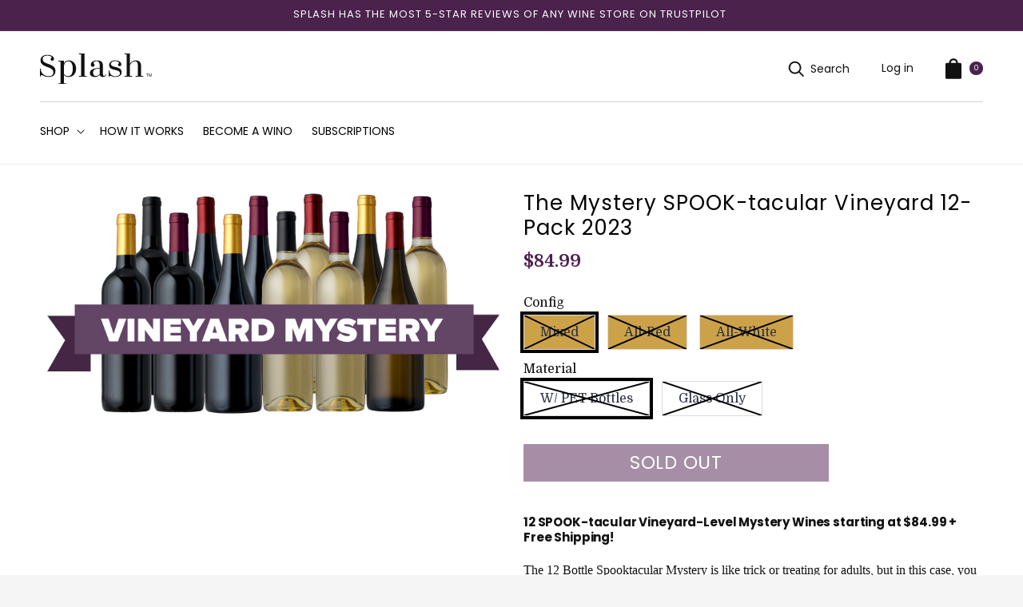

--- FILE ---
content_type: text/css
request_url: https://www.splashwines.com/cdn/shop/t/115/assets/base.css?v=139541914193652106241756827969
body_size: 19539
content:
/** Shopify CDN: Minification failed

Line 4059:73 Unexpected "tbodytd"

**/
:root {
  --alpha-button-background: 1;
  --alpha-button-border: 1;
  --alpha-link: 0.85;
  --alpha-badge-border: 0.1;
}

.product-card-wrapper .card,
.contains-card--product {
  --border-radius: var(--product-card-corner-radius);
  --border-width: var(--product-card-border-width);
  --border-opacity: var(--product-card-border-opacity);
  --shadow-horizontal-offset: var(--product-card-shadow-horizontal-offset);
  --shadow-vertical-offset: var(--product-card-shadow-vertical-offset);
  --shadow-blur-radius: var(--product-card-shadow-blur-radius);
  --shadow-opacity: var(--product-card-shadow-opacity);
  --shadow-visible: var(--product-card-shadow-visible);
  --image-padding: var(--product-card-image-padding);
  --text-alignment: var(--product-card-text-alignment);
}

.collection-card-wrapper .card,
.contains-card--collection {
  --border-radius: var(--collection-card-corner-radius);
  --border-width: var(--collection-card-border-width);
  --border-opacity: var(--collection-card-border-opacity);
  --shadow-horizontal-offset: var(--collection-card-shadow-horizontal-offset);
  --shadow-vertical-offset: var(--collection-card-shadow-vertical-offset);
  --shadow-blur-radius: var(--collection-card-shadow-blur-radius);
  --shadow-opacity: var(--collection-card-shadow-opacity);
  --shadow-visible: var(--collection-card-shadow-visible);
  --image-padding: var(--collection-card-image-padding);
  --text-alignment: var(--collection-card-text-alignment);
}

.article-card-wrapper .card,
.contains-card--article {
  --border-radius: var(--blog-card-corner-radius);
  --border-width: var(--blog-card-border-width);
  --border-opacity: var(--blog-card-border-opacity);
  --shadow-horizontal-offset: var(--blog-card-shadow-horizontal-offset);
  --shadow-vertical-offset: var(--blog-card-shadow-vertical-offset);
  --shadow-blur-radius: var(--blog-card-shadow-blur-radius);
  --shadow-opacity: var(--blog-card-shadow-opacity);
  --shadow-visible: var(--blog-card-shadow-visible);
  --image-padding: var(--blog-card-image-padding);
  --text-alignment: var(--blog-card-text-alignment);
}

.contains-content-container,
.content-container {
  --border-radius: var(--text-boxes-radius);
  --border-width: var(--text-boxes-border-width);
  --border-opacity: var(--text-boxes-border-opacity);
  --shadow-horizontal-offset: var(--text-boxes-shadow-horizontal-offset);
  --shadow-vertical-offset: var(--text-boxes-shadow-vertical-offset);
  --shadow-blur-radius: var(--text-boxes-shadow-blur-radius);
  --shadow-opacity: var(--text-boxes-shadow-opacity);
  --shadow-visible: var(--text-boxes-shadow-visible);
}

.contains-media,
.global-media-settings {
  --border-radius: var(--media-radius);
  --border-width: var(--media-border-width);
  --border-opacity: var(--media-border-opacity);
  --shadow-horizontal-offset: var(--media-shadow-horizontal-offset);
  --shadow-vertical-offset: var(--media-shadow-vertical-offset);
  --shadow-blur-radius: var(--media-shadow-blur-radius);
  --shadow-opacity: var(--media-shadow-opacity);
  --shadow-visible: var(--media-shadow-visible);
}

/* base */

.no-js:not(html) {
  display: none !important;
}

html.no-js .no-js:not(html) {
  display: block !important;
}

.no-js-inline {
  display: none !important;
}

html.no-js .no-js-inline {
  display: inline-block !important;
}

html.no-js .no-js-hidden {
  display: none !important;
}

.page-width {
  max-width: var(--page-width);
  margin: 0 auto;
  padding: 0 1.5rem;
}

body:has(.section-header .drawer-menu) .announcement-bar-section .page-width {
  max-width: 100%;
}

.page-width.drawer-menu {
  max-width: 100%;
}

.page-width-desktop {
  padding: 0;
  margin: 0 auto;
}

.utility-bar__grid.page-width {
  padding-left: 3rem;
  padding-right: 3rem;
}

@media screen and (min-width: 750px) {
  .page-width {
    padding: 0 5rem;
  }

  .header.page-width,
  .utility-bar__grid.page-width {
    padding-left: 3.2rem;
    padding-right: 3.2rem;
  }

  .page-width--narrow {
    padding: 0 9rem;
  }

  .page-width-desktop {
    padding: 0;
  }

  .page-width-tablet {
    padding: 0 5rem;
  }
}

@media screen and (min-width: 990px) {
  .header:not(.drawer-menu).page-width {
    padding-left: 5rem;
    padding-right: 5rem;
  }

  .page-width--narrow {
    max-width: 72.6rem;
    padding: 0;
  }

  .page-width-desktop {
    max-width: var(--page-width);
    padding: 0 5rem;
  }
}

.isolate {
  position: relative;
  z-index: 0;
}

.section + .section {
  margin-top: var(--spacing-sections-mobile);
}

@media screen and (min-width: 750px) {
  .section + .section {
    margin-top: var(--spacing-sections-desktop);
  }
}

.element-margin-top {
  margin-top: 5rem;
}

@media screen and (min-width: 750px) {
  .element-margin {
    margin-top: calc(5rem + var(--page-width-margin));
  }
}

.background-secondary {
  background-color: rgba(var(--color-foreground), 0.04);
}

.grid-auto-flow {
  display: grid;
  grid-auto-flow: column;
}

.page-margin,
.shopify-challenge__container {
  margin: 7rem auto;
}

.rte-width {
  max-width: 82rem;
  margin: 0 auto 2rem;
}

.list-unstyled {
  margin: 0;
  padding: 0;
  list-style: none;
}

.hidden {
  display: none !important;
}

.visually-hidden {
  position: absolute !important;
  overflow: hidden;
  width: 1px;
  height: 1px;
  margin: -1px;
  padding: 0;
  border: 0;
  clip: rect(0 0 0 0);
  word-wrap: normal !important;
}

.visually-hidden--inline {
  margin: 0;
  height: 1em;
}

.overflow-hidden {
  overflow: hidden;
}

.skip-to-content-link:focus {
  z-index: 9999;
  position: inherit;
  overflow: auto;
  width: auto;
  height: auto;
  clip: auto;
}

.full-width-link {
  position: absolute;
  top: 0;
  right: 0;
  bottom: 0;
  left: 0;
  z-index: 2;
}

::selection {
  background-color: rgba(var(--color-foreground), 0.2);
}

.text-body {
  font-size: 1.5rem;
  letter-spacing: 0.06rem;
  line-height: calc(1 + 0.8 / var(--font-body-scale));
  font-family: var(--font-body-family);
  font-style: var(--font-body-style);
  font-weight: var(--font-body-weight);
}

h1,
h2,
h3,
h4,
h5,
.h0,
.h1,
.h2,
.h3,
.h4,
.h5 {
  font-family: var(--font-heading-family);
  font-style: var(--font-heading-style);
  font-weight: var(--font-heading-weight);
  letter-spacing: calc(var(--font-heading-scale) * 0.06rem);
  color: rgb(var(--color-foreground));
  line-height: calc(1 + 0.3 / max(1, var(--font-heading-scale)));
  word-break: break-word;
}

.hxl {
  font-size: calc(var(--font-heading-scale) * 5rem);
}

@media only screen and (min-width: 750px) {
  .hxl {
    font-size: calc(var(--font-heading-scale) * 6.2rem);
  }
}

.h0 {
  font-size: calc(var(--font-heading-scale) * 4rem);
}

@media only screen and (min-width: 750px) {
  .h0 {
    font-size: calc(var(--font-heading-scale) * 5.2rem);
  }
}

h1,
.h1 {
  font-size: calc(var(--font-heading-scale) * 3rem);
}

@media only screen and (min-width: 750px) {
  h1,
  .h1 {
    font-size: calc(var(--font-heading-scale) * 4rem);
  }
}

h2,
.h2 {
  font-size: calc(var(--font-heading-scale) * 2rem);
}

@media only screen and (min-width: 750px) {
  h2,
  .h2 {
    font-size: calc(var(--font-heading-scale) * 2.4rem);
  }
}

h3,
.h3 {
  font-size: calc(var(--font-heading-scale) * 1.7rem);
}

@media only screen and (min-width: 750px) {
  h3,
  .h3 {
    font-size: calc(var(--font-heading-scale) * 1.8rem);
  }
}

h4,
.h4 {
  font-family: var(--font-heading-family);
  font-style: var(--font-heading-style);
  font-size: calc(var(--font-heading-scale) * 1.5rem);
}

h5,
.h5 {
  font-size: calc(var(--font-heading-scale) * 1.2rem);
}

@media only screen and (min-width: 750px) {
  h5,
  .h5 {
    font-size: calc(var(--font-heading-scale) * 1.3rem);
  }
}

h6,
.h6 {
  color: rgba(var(--color-foreground), 0.75);
  margin-block-start: 1.67em;
  margin-block-end: 1.67em;
}

blockquote {
  font-style: italic;
  color: rgba(var(--color-foreground), 0.75);
  border-left: 0.2rem solid rgba(var(--color-foreground), 0.2);
  padding-left: 1rem;
}

@media screen and (min-width: 750px) {
  blockquote {
    padding-left: 1.5rem;
  }
}

.caption {
  font-size: 1rem;
  letter-spacing: 0.07rem;
  line-height: calc(1 + 0.7 / var(--font-body-scale));
}

@media screen and (min-width: 750px) {
  .caption {
    font-size: 1.2rem;
  }
}

.caption-with-letter-spacing {
  font-size: 1rem;
  letter-spacing: 0.13rem;
  line-height: calc(1 + 0.2 / var(--font-body-scale));
  text-transform: uppercase;
}

.caption-with-letter-spacing--medium {
  font-size: 1.2rem;
  letter-spacing: 0.16rem;
}

.caption-with-letter-spacing--large {
  font-size: 1.4rem;
  letter-spacing: 0.18rem;
}

.caption-large,
.customer .field input,
.customer select,
.field__input,
.form__label,
.select__select {
  font-size: 1.3rem;
  line-height: calc(1 + 0.5 / var(--font-body-scale));
  letter-spacing: 0.04rem;
}

.color-foreground {
  color: rgb(var(--color-foreground));
}

table:not([class]) {
  table-layout: fixed;
  border-collapse: collapse;
  font-size: 1.4rem;
  border-style: hidden;
  box-shadow: 0 0 0 0.1rem rgba(var(--color-foreground), 0.2);
  /* draws the table border  */
}

table:not([class]) td,
table:not([class]) th {
  padding: 1em;
  border: 0.1rem solid rgba(var(--color-foreground), 0.2);
}

@media screen and (max-width: 749px) {
  .small-hide {
    display: none !important;
  }
}

@media screen and (min-width: 750px) and (max-width: 989px) {
  .medium-hide {
    display: none !important;
  }
}

@media screen and (min-width: 990px) {
  .large-up-hide {
    display: none !important;
  }
}

.left {
  text-align: left;
}

.center {
  text-align: center;
}

.right {
  text-align: right;
}

.uppercase {
  text-transform: uppercase;
}

.light {
  opacity: 0.7;
}

a {
  color: inherit;
  background-color: transparent;
  text-decoration: none;
}

.link,
.customer a {
  cursor: pointer;
  display: inline-block;
  border: none;
  box-shadow: none;
  text-decoration: none;
  color: rgb(var(--color-link));
  background-color: transparent;
  font-size: 1.4rem;
  font-family: inherit;
}

.link--text {
  color: rgb(var(--color-foreground));
}

.link--text:hover {
  color: rgba(var(--color-foreground), 0.75);
}

.link-with-icon {
  display: inline-flex;
  font-size: 1.4rem;
  font-weight: 600;
  letter-spacing: 0.1rem;
  text-decoration: none;
  margin-bottom: 4.5rem;
  white-space: nowrap;
}

.link-with-icon .icon {
  width: 1.5rem;
  margin-left: 1rem;
}

a:not([href]) {
  cursor: not-allowed;
}

.circle-divider::after {
  content: '\2022';
  margin: 0 1.3rem 0 1.5rem;
}

.circle-divider:last-of-type::after {
  display: none;
}

hr {
  border: none;
  height: 0.1rem;
  background-color: rgba(var(--color-foreground), 0.2);
  display: block;
  margin: 5rem 0;
}

@media screen and (min-width: 750px) {
  hr {
    margin: 7rem 0;
  }
}

.full-unstyled-link {
  text-decoration: none;
  color: currentColor;
  display: block;
}

.placeholder {
  background-color: rgba(var(--color-foreground), 0.04);
  color: rgba(var(--color-foreground), 0.55);
  fill: rgba(var(--color-foreground), 0.55);
}

details > * {
  box-sizing: border-box;
}

.break {
  word-break: break-word;
}

.visibility-hidden {
  visibility: hidden;
}

@media (prefers-reduced-motion) {
  .motion-reduce {
    transition: none !important;
    animation: none !important;
  }
}

:root {
  --duration-short: 100ms;
  --duration-default: 200ms;
  --duration-announcement-bar: 250ms;
  --duration-medium: 300ms;
  --duration-long: 500ms;
  --duration-extra-long: 600ms;
  --duration-extended: 3s;
  --ease-out-slow: cubic-bezier(0, 0, 0.3, 1);
  --animation-slide-in: slideIn var(--duration-extra-long) var(--ease-out-slow) forwards;
  --animation-fade-in: fadeIn var(--duration-extra-long) var(--ease-out-slow);
}

.underlined-link,
.customer a,
.inline-richtext a {
  text-underline-offset: 0.3rem;
  text-decoration-thickness: 0.1rem;
  transition: text-decoration-thickness ease 100ms;
}

.underlined-link,
.customer a {
  color: rgba(var(--color-link), var(--alpha-link));
}

.inline-richtext a,
.rte.inline-richtext a {
  color: currentColor;
}

.underlined-link:hover,
.customer a:hover,
.inline-richtext a:hover {
  color: rgb(var(--color-link));
  text-decoration-thickness: 0.1rem;
}

.icon-arrow {
  width: 1.5rem;
}

h3 .icon-arrow,
.h3 .icon-arrow {
  width: calc(var(--font-heading-scale) * 1.5rem);
}

/* arrow animation */
.animate-arrow .icon-arrow path {
  transform: translateX(-0.25rem);
  transition: transform var(--duration-short) ease;
}

.animate-arrow:hover .icon-arrow path {
  transform: translateX(-0.05rem);
}

/* base-details-summary */
summary {
  cursor: pointer;
  list-style: none;
  position: relative;
}

summary .icon-caret {
  position: absolute;
  height: 0.6rem;
  right: 1.5rem;
  top: calc(50% - 0.2rem);
}

summary::-webkit-details-marker {
  display: none;
}

.disclosure-has-popup {
  position: relative;
}

.disclosure-has-popup[open] > summary::before {
  position: fixed;
  top: 0;
  right: 0;
  bottom: 0;
  left: 0;
  z-index: 2;
  display: block;
  cursor: default;
  content: ' ';
  background: transparent;
}

.disclosure-has-popup > summary::before {
  display: none;
}

.disclosure-has-popup[open] > summary + * {
  z-index: 100;
}

@media screen and (min-width: 750px) {
  .disclosure-has-popup[open] > summary + * {
    z-index: 4;
  }

  .facets .disclosure-has-popup[open] > summary + * {
    z-index: 2;
  }
}

/* base-focus */
/*
  Focus ring - default (with offset)
*/

*:focus {
  outline: 0;
  box-shadow: none;
}

*:focus-visible {
  outline: 0.2rem solid rgba(var(--color-foreground), 0.5);
  outline-offset: 0.3rem;
  box-shadow: 0 0 0 0.3rem rgb(var(--color-background)), 0 0 0.5rem 0.4rem rgba(var(--color-foreground), 0.3);
}

/* Fallback - for browsers that don't support :focus-visible, a fallback is set for :focus */
.focused,
.no-js *:focus {
  outline: 0.2rem solid rgba(var(--color-foreground), 0.5);
  outline-offset: 0.3rem;
  box-shadow: 0 0 0 0.3rem rgb(var(--color-background)), 0 0 0.5rem 0.4rem rgba(var(--color-foreground), 0.3);
}

/* Negate the fallback side-effect for browsers that support :focus-visible */
.no-js *:focus:not(:focus-visible) {
  outline: 0;
  box-shadow: none;
}

/*
  Focus ring - inset
*/

.focus-inset:focus-visible {
  outline: 0.2rem solid rgba(var(--color-foreground), 0.5);
  outline-offset: -0.2rem;
  box-shadow: 0 0 0.2rem 0 rgba(var(--color-foreground), 0.3);
}

.focused.focus-inset,
.no-js .focus-inset:focus {
  outline: 0.2rem solid rgba(var(--color-foreground), 0.5);
  outline-offset: -0.2rem;
  box-shadow: 0 0 0.2rem 0 rgba(var(--color-foreground), 0.3);
}

.no-js .focus-inset:focus:not(:focus-visible) {
  outline: 0;
  box-shadow: none;
}

/*
  Focus ring - none
*/

/* Dangerous for a11y - Use with care */
.focus-none {
  box-shadow: none !important;
  outline: 0 !important;
}

.focus-offset:focus-visible {
  outline: 0.2rem solid rgba(var(--color-foreground), 0.5);
  outline-offset: 1rem;
  box-shadow: 0 0 0 1rem rgb(var(--color-background)), 0 0 0.2rem 1.2rem rgba(var(--color-foreground), 0.3);
}

.focus-offset.focused,
.no-js .focus-offset:focus {
  outline: 0.2rem solid rgba(var(--color-foreground), 0.5);
  outline-offset: 1rem;
  box-shadow: 0 0 0 1rem rgb(var(--color-background)), 0 0 0.2rem 1.2rem rgba(var(--color-foreground), 0.3);
}

.no-js .focus-offset:focus:not(:focus-visible) {
  outline: 0;
  box-shadow: none;
}

/* component-title */
.title,
.title-wrapper-with-link {
  margin: 3rem 0 2rem;
  text-align: center;
}

.title-wrapper-with-link .title {
  margin: 0;
}

.title .link {
  font-size: inherit;
}

.title-wrapper {
  margin-bottom: 3rem;
}

.title-wrapper-with-link {
  display: flex;
  justify-content: center;
  align-items: center;
  gap: 1rem;
  margin-bottom: 3rem;
  flex-wrap: wrap;
  flex-direction: column;
}

.cart-items--wrapper {
  align-items: center;
}

.title--primary {
  margin: 4rem 0;
}

.title-wrapper--self-padded-tablet-down,
.title-wrapper--self-padded-mobile {
  padding-left: 1.5rem;
  padding-right: 1.5rem;
}

@media screen and (min-width: 750px) {
  .title-wrapper--self-padded-mobile {
    padding-left: 0;
    padding-right: 0;
  }
}

@media screen and (min-width: 990px) {
  .title,
  .title-wrapper-with-link {
    margin: 5rem 0 3rem;
  }

  .title--primary {
    margin: 2rem 0;
  }

  .title-wrapper-with-link {
    align-items: center;
  }

  .title-wrapper-with-link .title {
    margin-bottom: 0;
  }

  .title-wrapper--self-padded-tablet-down {
    padding-left: 0;
    padding-right: 0;
  }
}

.title-wrapper-with-link .link-with-icon {
  margin: 0;
  flex-shrink: 0;
  display: flex;
  align-items: center;
}

.title-wrapper-with-link .link-with-icon svg {
  width: 1.5rem;
}

.title-wrapper-with-link a {
  margin-top: 0;
  flex-shrink: 0;
}

.title-wrapper--no-top-margin {
  margin-top: 0;
}

.title-wrapper--no-top-margin > .title {
  margin-top: 0;
}

.subtitle {
  font-size: 1.8rem;
  line-height: calc(1 + 0.8 / var(--font-body-scale));
  letter-spacing: 0.06rem;
  color: rgba(var(--color-foreground), 0.7);
}

.subtitle--small {
  font-size: 1.4rem;
  letter-spacing: 0.1rem;
}

.subtitle--medium {
  font-size: 1.6rem;
  letter-spacing: 0.08rem;
}

/* component-grid */
.grid {
  display: flex;
  flex-wrap: wrap;
  margin-bottom: 2rem;
  padding: 0;
  list-style: none;
  column-gap: var(--grid-mobile-horizontal-spacing);
  row-gap: var(--grid-mobile-vertical-spacing);
}

@media screen and (min-width: 750px) {
  .grid {
    column-gap: var(--grid-desktop-horizontal-spacing);
    row-gap: var(--grid-desktop-vertical-spacing);
  }
}

.grid:last-child {
  margin-bottom: 0;
}

.grid__item {
  width: calc(25% - var(--grid-mobile-horizontal-spacing) * 3 / 4);
  max-width: calc(50% - var(--grid-mobile-horizontal-spacing) / 2);
  flex-grow: 1;
  flex-shrink: 0;
}

@media screen and (min-width: 750px) {
  .grid__item {
    width: calc(25% - var(--grid-desktop-horizontal-spacing) * 3 / 4);
    max-width: calc(50% - var(--grid-desktop-horizontal-spacing) / 2);
  }
}

.grid--gapless.grid {
  column-gap: 0;
  row-gap: 0;
}

@media screen and (max-width: 749px) {
  .grid__item.slider__slide--full-width {
    width: 100%;
    max-width: none;
  }
}

.grid--1-col .grid__item {
  max-width: 100%;
  width: 100%;
}

.grid--3-col .grid__item {
  width: calc(33.33% - var(--grid-mobile-horizontal-spacing) * 2 / 3);
}

@media screen and (min-width: 750px) {
  .grid--3-col .grid__item {
    width: calc(33.33% - var(--grid-desktop-horizontal-spacing) * 2 / 3);
  }
}

.grid--2-col .grid__item {
  width: calc(50% - var(--grid-mobile-horizontal-spacing) / 2);
}

@media screen and (min-width: 750px) {
  .grid--2-col .grid__item {
    width: calc(50% - var(--grid-desktop-horizontal-spacing) / 2);
  }

  .grid--4-col-tablet .grid__item {
    width: calc(25% - var(--grid-desktop-horizontal-spacing) * 3 / 4);
  }

  .grid--3-col-tablet .grid__item {
    width: calc(33.33% - var(--grid-desktop-horizontal-spacing) * 2 / 3);
  }

  .grid--2-col-tablet .grid__item {
    width: calc(50% - var(--grid-desktop-horizontal-spacing) / 2);
  }
}

@media screen and (max-width: 989px) {
  .grid--1-col-tablet-down .grid__item {
    width: 100%;
    max-width: 100%;
  }

  .slider--tablet.grid--peek {
    margin: 0;
    width: 100%;
  }

  .slider--tablet.grid--peek .grid__item {
    box-sizing: content-box;
    margin: 0;
  }

  .slider.slider--tablet .scroll-trigger.animate--slide-in,
  .slider.slider--mobile .scroll-trigger.animate--slide-in {
    animation: none;
    opacity: 1;
    transform: inherit;
  }

  .scroll-trigger:not(.scroll-trigger--offscreen) .slider--tablet {
    animation: var(--animation-slide-in);
  }
}

@media screen and (min-width: 990px) {
  .grid--6-col-desktop .grid__item {
    width: calc(16.66% - var(--grid-desktop-horizontal-spacing) * 5 / 6);
    max-width: calc(16.66% - var(--grid-desktop-horizontal-spacing) * 5 / 6);
  }

  .grid--5-col-desktop .grid__item {
    width: calc(20% - var(--grid-desktop-horizontal-spacing) * 4 / 5);
    max-width: calc(20% - var(--grid-desktop-horizontal-spacing) * 4 / 5);
  }

  .grid--4-col-desktop .grid__item {
    width: calc(25% - var(--grid-desktop-horizontal-spacing) * 3 / 4);
    max-width: calc(25% - var(--grid-desktop-horizontal-spacing) * 3 / 4);
  }

  .grid--3-col-desktop .grid__item {
    width: calc(33.33% - var(--grid-desktop-horizontal-spacing) * 2 / 3);
    max-width: calc(33.33% - var(--grid-desktop-horizontal-spacing) * 2 / 3);
  }

  .grid--2-col-desktop .grid__item {
    width: calc(50% - var(--grid-desktop-horizontal-spacing) / 2);
    max-width: calc(50% - var(--grid-desktop-horizontal-spacing) / 2);
  }

  .slider.slider--desktop .scroll-trigger.animate--slide-in {
    animation: none;
    opacity: 1;
    transform: inherit;
  }

  .scroll-trigger:not(.scroll-trigger--offscreen) .slider--desktop {
    animation: var(--animation-slide-in);
  }
}

@media screen and (min-width: 990px) {
  .grid--1-col-desktop {
    flex: 0 0 100%;
    max-width: 100%;
  }

  .grid--1-col-desktop .grid__item {
    width: 100%;
    max-width: 100%;
  }
}

@media screen and (max-width: 749px) {
  .grid--peek.slider--mobile {
    margin: 0;
    width: 100%;
  }

  .grid--peek.slider--mobile .grid__item {
    box-sizing: content-box;
    margin: 0;
  }

  .grid--peek .grid__item {
    min-width: 35%;
  }

  .grid--peek.slider .grid__item:first-of-type {
    margin-left: 1.5rem;
  }

  /* Fix to show some space at the end of our sliders in all browsers */
  .grid--peek.slider:after {
    margin-left: calc(-1 * var(--grid-mobile-horizontal-spacing));
  }

  .grid--2-col-tablet-down .grid__item {
    width: calc(50% - var(--grid-mobile-horizontal-spacing) / 2);
  }

  .slider--tablet.grid--peek.grid--2-col-tablet-down .grid__item,
  .grid--peek .grid__item {
    width: calc(50% - var(--grid-mobile-horizontal-spacing) - 3rem);
  }

  .slider--tablet.grid--peek.grid--1-col-tablet-down .grid__item,
  .slider--mobile.grid--peek.grid--1-col-tablet-down .grid__item {
    width: calc(100% - var(--grid-mobile-horizontal-spacing) - 3rem);
  }
}

@media screen and (min-width: 750px) and (max-width: 989px) {
  .slider--tablet.grid--peek .grid__item {
    width: calc(25% - var(--grid-desktop-horizontal-spacing) - 3rem);
  }

  .slider--tablet.grid--peek.grid--3-col-tablet .grid__item {
    width: calc(33.33% - var(--grid-desktop-horizontal-spacing) - 3rem);
  }

  .slider--tablet.grid--peek.grid--2-col-tablet .grid__item,
  .slider--tablet.grid--peek.grid--2-col-tablet-down .grid__item {
    width: calc(50% - var(--grid-desktop-horizontal-spacing) - 3rem);
  }

  .slider--tablet.grid--peek .grid__item:first-of-type {
    margin-left: 1.5rem;
  }

  .grid--2-col-tablet-down .grid__item {
    width: calc(50% - var(--grid-desktop-horizontal-spacing) / 2);
  }

  .grid--1-col-tablet-down.grid--peek .grid__item {
    width: calc(100% - var(--grid-desktop-horizontal-spacing) - 3rem);
  }
}

/* component-media */
.media {
  display: block;
  background-color: rgba(var(--color-foreground), 0.1);
  position: relative;
  overflow: hidden;
}

.media--transparent {
  background-color: transparent;
}

.media > *:not(.zoom):not(.deferred-media__poster-button),
.media model-viewer {
  display: block;
  max-width: 100%;
  position: absolute;
  top: 0;
  left: 0;
  height: 100%;
  width: 100%;
}

.media > img {
  object-fit: cover;
  object-position: center center;
  transition: opacity 0.4s cubic-bezier(0.25, 0.46, 0.45, 0.94);
}

.media--square {
  padding-bottom: 100%;
}

.media--portrait {
  padding-bottom: 125%;
}

.media--landscape {
  padding-bottom: 66.6%;
}

.media--cropped {
  padding-bottom: 56%;
}

.media--16-9 {
  padding-bottom: 56.25%;
}

.media--circle {
  padding-bottom: 100%;
  border-radius: 50%;
}

.media.media--hover-effect > img + img {
  opacity: 0;
}

@media screen and (min-width: 990px) {
  .media--cropped {
    padding-bottom: 63%;
  }
}

deferred-media {
  display: block;
}

/* component-button */
/* Button - default */

.button--secondary,
.button--tertiary {
  --color-button: var(--color-secondary-button);
  --color-button-text: var(--color-secondary-button-text);
}

.button--tertiary {
  --alpha-button-background: 0;
  --alpha-button-border: 0.2;
}

.button,
.shopify-challenge__button,
.customer button,
button.shopify-payment-button__button--unbranded,
.shopify-payment-button [role='button'],
.cart__dynamic-checkout-buttons [role='button'],
.cart__dynamic-checkout-buttons iframe {
  --shadow-horizontal-offset: var(--buttons-shadow-horizontal-offset);
  --shadow-vertical-offset: var(--buttons-shadow-vertical-offset);
  --shadow-blur-radius: var(--buttons-shadow-blur-radius);
  --shadow-opacity: var(--buttons-shadow-opacity);
  --shadow-visible: var(--buttons-shadow-visible);
  --border-offset: var(--buttons-border-offset); /* reduce radius edge artifacts */
  --border-opacity: calc(1 - var(--buttons-border-opacity));
  border-radius: var(--buttons-radius-outset);
  position: relative;
}

.button,
.shopify-challenge__button,
.customer button,
button.shopify-payment-button__button--unbranded {
  min-width: calc(12rem + var(--buttons-border-width) * 2);
  min-height: calc(4.5rem + var(--buttons-border-width) * 2);
}

.shopify-payment-button__button--branded {
  z-index: auto;
}

.cart__dynamic-checkout-buttons iframe {
  box-shadow: var(--shadow-horizontal-offset) var(--shadow-vertical-offset) var(--shadow-blur-radius)
    rgba(var(--color-shadow), var(--shadow-opacity));
}

.button,
.shopify-challenge__button,
.customer button {
  display: inline-flex;
  justify-content: center;
  align-items: center;
  border: 0;
  padding: 0 3rem;
  cursor: pointer;
  font: inherit;
  font-size: 1.5rem;
  text-decoration: none;
  color: rgb(var(--color-button-text));
  transition: box-shadow var(--duration-short) ease;
  -webkit-appearance: none;
  appearance: none;
  background-color: rgba(var(--color-button), var(--alpha-button-background));
}

.button:before,
.shopify-challenge__button:before,
.customer button:before,
.shopify-payment-button__button--unbranded:before,
.shopify-payment-button [role='button']:before,
.cart__dynamic-checkout-buttons [role='button']:before {
  content: '';
  position: absolute;
  top: 0;
  right: 0;
  bottom: 0;
  left: 0;
  z-index: -1;
  border-radius: var(--buttons-radius-outset);
  box-shadow: var(--shadow-horizontal-offset) var(--shadow-vertical-offset) var(--shadow-blur-radius)
    rgba(var(--color-shadow), var(--shadow-opacity));
}

.button:after,
.shopify-challenge__button:after,
.customer button:after,
.shopify-payment-button__button--unbranded:after {
  content: '';
  position: absolute;
  top: var(--buttons-border-width);
  right: var(--buttons-border-width);
  bottom: var(--buttons-border-width);
  left: var(--buttons-border-width);
  z-index: 1;
  border-radius: var(--buttons-radius);
}

.button--secondary:after {
  --border-opacity: var(--buttons-border-opacity);
}

.button::selection,
.shopify-challenge__button::selection,
.customer button::selection {
  background-color: rgba(var(--color-button-text), 0.3);
}

.button,
.button-label,
.shopify-challenge__button,
.customer button {
  font-size: 1.5rem;
  letter-spacing: 0.1rem;
  line-height: calc(1 + 0.2 / var(--font-body-scale));
}

.button--tertiary {
  font-size: 1.2rem;
  padding: 1rem 1.5rem;
  min-width: calc(9rem + var(--buttons-border-width) * 2);
  min-height: calc(3.5rem + var(--buttons-border-width) * 2);
}

.button--small {
  padding: 1.2rem 2.6rem;
}

.button--primary:hover {
  background-color: rgb(var(--color-shadow));
}

.button--primary-outline {
  background-color: transparent;
  border: 1px solid rgb(var(--color-button));
  color: rgb(var(--color-button-text));
}

.button--primary-outline:hover {
  background-color: rgb(var(--color-shadow));
}

.button--secondary {
  background-color: rgb(var(--color-shadow));
  color: rgb( var(--color-button) );
}

.button--secondary:hover {
  background-color: transparent;
  border: 1px solid rgb(var(--color-shadow));
  color: rgb(var(--color-shadow));
}

/* Button - other */

.button:disabled,
.button[aria-disabled='true'],
.button.disabled,
.customer button:disabled,
.customer button[aria-disabled='true'],
.customer button.disabled,
.quantity__button.disabled {
  cursor: not-allowed;
  opacity: 0.5;
}

.button--full-width {
  display: flex;
  width: 100%;
}

.button.loading {
  color: transparent;
  position: relative;
}

@media screen and (forced-colors: active) {
  .button.loading {
    color: rgb(var(--color-foreground));
  }
}

.button.loading > .loading-overlay__spinner {
  top: 50%;
  left: 50%;
  transform: translate(-50%, -50%);
  position: absolute;
  height: 100%;
  display: flex;
  align-items: center;
}

.button.loading > .loading-overlay__spinner .spinner {
  width: fit-content;
}

.button.loading > .loading-overlay__spinner .path {
  stroke: rgb(var(--color-button-text));
}

/* Button - social share */

.share-button {
  display: block;
  position: relative;
}

.share-button details {
  width: fit-content;
}

.share-button__button {
  font-size: 1.4rem;
  display: flex;
  align-items: center;
  color: rgb(var(--color-link));
  margin-left: 0;
  padding-left: 0;
  min-height: 4.4rem;
}

details[open] > .share-button__fallback {
  animation: animateMenuOpen var(--duration-default) ease;
}

.share-button__button:hover {
  text-decoration: underline;
  text-underline-offset: 0.3rem;
}

.share-button__button,
.share-button__fallback button {
  cursor: pointer;
  background-color: transparent;
  border: none;
}

.share-button__button .icon-share {
  height: 1.2rem;
  margin-right: 1rem;
  min-width: 1.3rem;
}

.share-button__fallback {
  display: flex;
  align-items: center;
  position: absolute;
  top: 3rem;
  left: 0.1rem;
  z-index: 3;
  width: 100%;
  min-width: max-content;
  border-radius: var(--inputs-radius);
  border: 0;
}

.share-button__fallback:after {
  pointer-events: none;
  content: '';
  position: absolute;
  top: var(--inputs-border-width);
  right: var(--inputs-border-width);
  bottom: var(--inputs-border-width);
  left: var(--inputs-border-width);
  border: 0.1rem solid transparent;
  border-radius: var(--inputs-radius);
  box-shadow: 0 0 0 var(--inputs-border-width) rgba(var(--color-foreground), var(--inputs-border-opacity));
  transition: box-shadow var(--duration-short) ease;
  z-index: 1;
}

.share-button__fallback:before {
  background: rgb(var(--color-background));
  pointer-events: none;
  content: '';
  position: absolute;
  top: 0;
  right: 0;
  bottom: 0;
  left: 0;
  border-radius: var(--inputs-radius-outset);
  box-shadow: var(--inputs-shadow-horizontal-offset) var(--inputs-shadow-vertical-offset)
    var(--inputs-shadow-blur-radius) rgba(var(--color-shadow), var(--inputs-shadow-opacity));
  z-index: -1;
}

.share-button__fallback button {
  width: 4.4rem;
  height: 4.4rem;
  padding: 0;
  flex-shrink: 0;
  display: flex;
  justify-content: center;
  align-items: center;
  position: relative;
  right: var(--inputs-border-width);
}

.share-button__fallback button:hover {
  color: rgba(var(--color-foreground), 0.75);
}

.share-button__fallback button:hover svg {
  transform: scale(1.07);
}

.share-button__close:not(.hidden) + .share-button__copy {
  display: none;
}

.share-button__close,
.share-button__copy {
  background-color: transparent;
  color: rgb(var(--color-foreground));
}

.share-button__copy:focus-visible,
.share-button__close:focus-visible {
  background-color: rgb(var(--color-background));
  z-index: 2;
}

.share-button__copy:focus,
.share-button__close:focus {
  background-color: rgb(var(--color-background));
  z-index: 2;
}

.field:not(:focus-visible):not(.focused) + .share-button__copy:not(:focus-visible):not(.focused),
.field:not(:focus-visible):not(.focused) + .share-button__close:not(:focus-visible):not(.focused) {
  background-color: inherit;
}

.share-button__fallback .field:after,
.share-button__fallback .field:before {
  content: none;
}

.share-button__fallback .field {
  border-radius: 0;
  min-width: auto;
  min-height: auto;
  transition: none;
}

.share-button__fallback .field__input:focus,
.share-button__fallback .field__input:-webkit-autofill {
  outline: 0.2rem solid rgba(var(--color-foreground), 0.5);
  outline-offset: 0.1rem;
  box-shadow: 0 0 0 0.1rem rgb(var(--color-background)), 0 0 0.5rem 0.4rem rgba(var(--color-foreground), 0.3);
}

.share-button__fallback .field__input {
  box-shadow: none;
  text-overflow: ellipsis;
  white-space: nowrap;
  overflow: hidden;
  filter: none;
  min-width: auto;
  min-height: auto;
}

.share-button__fallback .field__input:hover {
  box-shadow: none;
}

.share-button__fallback .icon {
  width: 1.5rem;
  height: 1.5rem;
}

.share-button__message:not(:empty) {
  display: flex;
  align-items: center;
  width: 100%;
  height: 100%;
  margin-top: 0;
  padding: 0.8rem 0 0.8rem 1.5rem;
  margin: var(--inputs-border-width);
}

.share-button__message:not(:empty):not(.hidden) ~ * {
  display: none;
}

/* component-form */
.field__input,
.select__select,
.customer .field input,
.customer select {
  -webkit-appearance: none;
  appearance: none;
  background-color: rgb(var(--color-background));
  color: rgb(var(--color-foreground));
  font-size: 1.6rem;
  width: 100%;
  box-sizing: border-box;
  transition: box-shadow var(--duration-short) ease;
  border-radius: var(--inputs-radius);
  height: 4.5rem;
  min-height: calc(var(--inputs-border-width) * 2);
  min-width: calc(7rem + (var(--inputs-border-width) * 2));
  position: relative;
  border: 0;
}

.field:before,
.select:before,
.customer .field:before,
.customer select:before,
.localization-form__select:before {
  pointer-events: none;
  content: '';
  position: absolute;
  top: 0;
  right: 0;
  bottom: 0;
  left: 0;
  border-radius: var(--inputs-radius-outset);
  box-shadow: var(--inputs-shadow-horizontal-offset) var(--inputs-shadow-vertical-offset)
    var(--inputs-shadow-blur-radius) rgba(var(--color-shadow), var(--inputs-shadow-opacity));
  z-index: -1;
}

.field:after,
.select:after,
.customer .field:after,
.customer select:after,
.localization-form__select:after {
  pointer-events: none;
  content: '';
  position: absolute;
  top: var(--inputs-border-width);
  right: var(--inputs-border-width);
  bottom: var(--inputs-border-width);
  left: var(--inputs-border-width);
  border: 0.1rem solid transparent;
  border-radius: var(--inputs-radius);
  box-shadow: 0 0 0 var(--inputs-border-width) rgba(var(--color-foreground), var(--inputs-border-opacity));
  transition: box-shadow var(--duration-short) ease;
  z-index: 1;
}

.select__select {
  font-family: var(--font-body-family);
  font-style: var(--font-body-style);
  font-weight: var(--font-body-weight);
  font-size: 1.2rem;
  color: rgba(var(--color-foreground), 0.75);
}

.field:hover.field:after,
.select:hover.select:after,
.select__select:hover.select__select:after,
.customer .field:hover.field:after,
.customer select:hover.select:after,
.localization-form__select:hover.localization-form__select:after {
  box-shadow: 0 0 0 calc(0.1rem + var(--inputs-border-width))
    rgba(var(--color-foreground), var(--inputs-border-opacity));
  outline: 0;
  border-radius: var(--inputs-radius);
}

.field__input:focus-visible,
.select__select:focus-visible,
.customer .field input:focus-visible,
.customer select:focus-visible,
.localization-form__select:focus-visible.localization-form__select:after {
  box-shadow: 0 0 0 calc(0.1rem + var(--inputs-border-width)) rgba(var(--color-foreground));
  outline: 0;
  border-radius: var(--inputs-radius);
}

.field__input:focus,
.select__select:focus,
.customer .field input:focus,
.customer select:focus,
.localization-form__select:focus.localization-form__select:after {
  box-shadow: 0 0 0 calc(0.1rem + var(--inputs-border-width)) rgba(var(--color-foreground));
  outline: 0;
  border-radius: var(--inputs-radius);
}

.localization-form__select:focus {
  outline: 0;
  box-shadow: none;
}

.text-area,
.select {
  display: flex;
  position: relative;
  width: 100%;
}

/* Select */

.select .icon-caret,
.customer select + svg {
  height: 0.6rem;
  pointer-events: none;
  position: absolute;
  top: calc(50% - 0.2rem);
  right: calc(var(--inputs-border-width) + 1.5rem);
}

.select__select,
.customer select {
  cursor: pointer;
  line-height: calc(1 + 0.6 / var(--font-body-scale));
  padding: 0 calc(var(--inputs-border-width) + 3rem) 0 2rem;
  margin: var(--inputs-border-width);
  min-height: calc(var(--inputs-border-width) * 2);
}

/* Field */

.field {
  position: relative;
  width: 100%;
  display: flex;
  transition: box-shadow var(--duration-short) ease;
}

.customer .field {
  display: flex;
}

.field--with-error {
  flex-wrap: wrap;
}

.field__input,
.customer .field input {
  flex-grow: 1;
  text-align: left;
  padding: 1.5rem;
  margin: var(--inputs-border-width);
  transition: box-shadow var(--duration-short) ease;
}

.field__label,
.customer .field label {
  font-size: 1.6rem;
  left: calc(var(--inputs-border-width) + 2rem);
  top: calc(1rem + var(--inputs-border-width));
  margin-bottom: 0;
  pointer-events: none;
  position: absolute;
  transition: top var(--duration-short) ease, font-size var(--duration-short) ease;
  color: rgba(var(--color-foreground), 0.75);
  letter-spacing: 0.1rem;
  line-height: 1.5;
}

.field__input:focus ~ .field__label,
.field__input:not(:placeholder-shown) ~ .field__label,
.field__input:-webkit-autofill ~ .field__label,
.customer .field input:focus ~ label,
.customer .field input:not(:placeholder-shown) ~ label,
.customer .field input:-webkit-autofill ~ label {
  font-size: 1rem;
  top: calc(var(--inputs-border-width) + 0.5rem);
  left: calc(var(--inputs-border-width) + 2rem);
  letter-spacing: 0.04rem;
}

.field__input:focus,
.field__input:not(:placeholder-shown),
.field__input:-webkit-autofill,
.customer .field input:focus,
.customer .field input:not(:placeholder-shown),
.customer .field input:-webkit-autofill {
  padding: 2.2rem 1.5rem 0.8rem 2rem;
  margin: var(--inputs-border-width);
}

.field__input::-webkit-search-cancel-button,
.customer .field input::-webkit-search-cancel-button {
  display: none;
}

.field__input::placeholder,
.customer .field input::placeholder {
  opacity: 0;
}

.field__button {
  align-items: center;
  background-color: transparent;
  border: 0;
  color: currentColor;
  cursor: pointer;
  display: flex;
  height: 4.4rem;
  justify-content: center;
  overflow: hidden;
  padding: 0;
  position: absolute;
  right: 0;
  top: 0;
  width: 4.4rem;
}

.field__button > svg {
  height: 2.5rem;
  width: 2.5rem;
}

.field__input:-webkit-autofill ~ .field__button,
.field__input:-webkit-autofill ~ .field__label,
.customer .field input:-webkit-autofill ~ label {
  color: rgb(0, 0, 0);
}

/* Text area */

.text-area {
  font-family: var(--font-body-family);
  font-style: var(--font-body-style);
  font-weight: var(--font-body-weight);
  min-height: 10rem;
  resize: none;
}

input[type='checkbox'] {
  display: inline-block;
  width: auto;
  margin-right: 0.5rem;
}

/* Form global */

.form__label {
  display: block;
  margin-bottom: 0.6rem;
}

.form__message {
  align-items: center;
  display: flex;
  font-size: 1.4rem;
  line-height: 1;
  margin-top: 1rem;
}

.form__message--large {
  font-size: 1.6rem;
}

.customer .field .form__message {
  font-size: 1.4rem;
  text-align: left;
}

.form__message .icon,
.customer .form__message svg {
  flex-shrink: 0;
  height: 1.3rem;
  margin-right: 0.5rem;
  width: 1.3rem;
}

.form__message--large .icon,
.customer .form__message svg {
  height: 1.5rem;
  width: 1.5rem;
  margin-right: 1rem;
}

.customer .field .form__message svg {
  align-self: start;
}

.form-status {
  margin: 0;
  font-size: 1.6rem;
}

.form-status-list {
  padding: 0;
  margin: 2rem 0 4rem;
}

.form-status-list li {
  list-style-position: inside;
}

.form-status-list .link::first-letter {
  text-transform: capitalize;
}

/* component-quantity */
.quantity {
  color: rgba(var(--color-foreground));
  position: relative;
  width: calc(14rem / var(--font-body-scale) + var(--inputs-border-width) * 2);
  display: flex;
  border-radius: var(--inputs-radius);
  min-height: calc((var(--inputs-border-width) * 2) + 4.5rem);
}

.quantity:after {
  pointer-events: none;
  content: '';
  position: absolute;
  top: var(--inputs-border-width);
  right: var(--inputs-border-width);
  bottom: var(--inputs-border-width);
  left: var(--inputs-border-width);
  border: 0.1rem solid transparent;
  border-radius: var(--inputs-radius);
  box-shadow: 0 0 0 var(--inputs-border-width) rgba(var(--color-foreground), var(--inputs-border-opacity));
  transition: box-shadow var(--duration-short) ease;
  z-index: 1;
}

.quantity:before {
  background: rgb(var(--color-background));
  pointer-events: none;
  content: '';
  position: absolute;
  top: 0;
  right: 0;
  bottom: 0;
  left: 0;
  border-radius: var(--inputs-radius-outset);
  box-shadow: var(--inputs-shadow-horizontal-offset) var(--inputs-shadow-vertical-offset)
    var(--inputs-shadow-blur-radius) rgba(var(--color-shadow), var(--inputs-shadow-opacity));
  z-index: -1;
}

.quantity__input {
  color: currentColor;
  font-size: 1.6rem;
  font-weight: 500;
  opacity: 0.85;
  text-align: center;
  background-color: transparent;
  border: 0;
  padding: 0 0.5rem;
  width: 100%;
  flex-grow: 1;
  -webkit-appearance: none;
  appearance: none;
}

.quantity__button {
  width: calc(4.5rem / var(--font-body-scale));
  flex-shrink: 0;
  font-size: 1.8rem;
  border: 0;
  background-color: transparent;
  cursor: pointer;
  display: flex;
  align-items: center;
  justify-content: center;
  color: rgb(var(--color-foreground));
  padding: 0;
}

.quantity__button:first-child {
  margin-left: calc(var(--inputs-border-width));
}

.quantity__button:last-child {
  margin-right: calc(var(--inputs-border-width));
}

.quantity__button svg {
  width: 1rem;
  pointer-events: none;
}

.quantity__button:focus-visible,
.quantity__input:focus-visible {
  background-color: rgb(var(--color-background));
  z-index: 2;
}

.quantity__button:focus,
.quantity__input:focus {
  background-color: rgb(var(--color-background));
  z-index: 2;
}

.quantity__button:not(:focus-visible):not(.focused),
.quantity__input:not(:focus-visible):not(.focused) {
  box-shadow: inherit;
  background-color: inherit;
}

.quantity__input:-webkit-autofill,
.quantity__input:-webkit-autofill:hover,
.quantity__input:-webkit-autofill:active {
  box-shadow: 0 0 0 10rem rgb(var(--color-background)) inset !important;
  -webkit-box-shadow: 0 0 0 10rem rgb(var(--color-background)) inset !important;
}

.quantity__input::-webkit-outer-spin-button,
.quantity__input::-webkit-inner-spin-button {
  -webkit-appearance: none;
  margin: 0;
}

.quantity__input[type='number'] {
  -moz-appearance: textfield;
}

.quantity__rules {
  margin-top: 1.2rem;
  position: relative;
  font-size: 1.2rem;
}

.quantity__rules .caption {
  display: inline-block;
  margin-top: 0;
  margin-bottom: 0;
}

.quantity__rules .divider + .divider::before {
  content: '\2022';
  margin: 0 0.5rem;
}

.quantity__rules-cart {
  position: relative;
}

product-info .loading-overlay:not(.hidden) ~ *,
.quantity__rules-cart .loading-overlay:not(.hidden) ~ * {
  visibility: hidden;
}

/* component-modal */
.modal__toggle {
  list-style-type: none;
}

.no-js details[open] .modal__toggle {
  position: absolute;
  z-index: 5;
}

.modal__toggle-close {
  display: none;
}

.no-js details[open] svg.modal__toggle-close {
  display: flex;
  z-index: 1;
  height: 1.7rem;
  width: 1.7rem;
}

.modal__toggle-open {
  display: flex;
}

.no-js details[open] .modal__toggle-open {
  display: none;
}

.no-js .modal__close-button.link {
  display: none;
}

.modal__close-button.link {
  display: flex;
  justify-content: center;
  align-items: center;
  padding: 0rem;
  height: 4.4rem;
  width: 4.4rem;
  background-color: transparent;
}

.modal__close-button .icon {
  width: 1.7rem;
  height: 1.7rem;
}

.modal__content {
  position: absolute;
  top: 0;
  left: 0;
  right: 0;
  bottom: 0;
  background: rgb(var(--color-background));
  z-index: 4;
  display: flex;
  justify-content: center;
  align-items: center;
}

.media-modal {
  cursor: zoom-out;
}

.media-modal .deferred-media {
  cursor: initial;
}

/* component-cart-count-bubble */
.cart-count-bubble:empty {
  display: none;
}

.cart-count-bubble {
  background-color: rgb(var(--color-button));
  color: rgb(var(--color-button-text));
  height: 1.7rem;
  width: 1.7rem;
  border-radius: 100%;
  display: flex;
  justify-content: center;
  align-items: center;
  font-size: 0.9rem;
  line-height: calc(1 + 0.1 / var(--font-body-scale));
  margin-left: 10px;
}

/* utility-bar */
.utility-bar {
  height: 100%;
}

.utility-bar--bottom-border {
  border-bottom: 0.1rem solid rgba(var(--color-foreground), 0.08);
}

@media screen and (min-width: 990px) {
  .utility-bar--bottom-border-social-only {
    border-bottom: 0.1rem solid rgba(var(--color-foreground), 0.08);
  }
}

.utility-bar__grid {
  display: grid;
  grid-template-columns: 1fr;
  grid-template-areas: 'announcements';
}

.utility-bar__grid .list-social {
  justify-content: flex-start;
  align-content: center;
  margin-left: -1.2rem;
  grid-area: social-icons;
}

@media screen and (max-width: 989px) {
  .utility-bar .utility-bar__grid .list-social {
    display: none;
  }
}

.utility-bar .list-social__item .icon {
  scale: 0.9;
}

@media screen and (min-width: 990px) {
  .utility-bar__grid--3-col {
    grid-template-columns: 3fr 4fr 3fr;
    grid-template-areas: 'social-icons announcements language-currency';
  }

  .utility-bar__grid--2-col {
    grid-template-columns: 1fr 1fr;
    grid-template-areas: 'social-icons language-currency';
  }

  .announcement-bar.announcement-bar--one-announcement,
  .announcement-bar--one-announcement .announcement-bar__link {
    width: fit-content;
    margin: auto;
  }
}

.announcement-bar,
.announcement-bar__announcement {
  color: rgb(var(--color-foreground));
  width: 100%;
  height: 100%;
  display: flex;
  justify-content: center;
  flex-wrap: wrap;
  align-content: center;
  grid-area: announcements;
}

.announcement-bar .slider--everywhere {
  margin-bottom: 0;
  scroll-behavior: auto;
}

.utility-bar__grid .announcement-bar-slider {
  width: 100%;
}

.utility-bar__grid .announcement-bar-slider {
  width: 100%;
}

.announcement-bar-slider,
.announcement-bar-slider .slider {
  width: 100%;
}

.announcement-bar .slider-button--next {
  margin-right: -1.5rem;
  min-width: 44px;
}

.announcement-bar .slider-button--prev {
  margin-left: -1.5rem;
  min-width: 44px;
}

.announcement-bar .slider-button--next:focus-visible,
.announcement-bar .slider-button--prev:focus-visible,
.utility-bar .list-social__link:focus-visible {
  outline-offset: -0.3rem;
  box-shadow: 0 0 0 -0.2rem rgb(var(--color-foreground));
}

.localization-wrapper {
  grid-area: language-currency;
  align-self: center;
  display: flex;
  justify-content: flex-end;
}

.localization-wrapper .localization-selector + .disclosure__list-wrapper {
  animation: animateMenuOpen var(--duration-default) ease;
}

.utility-bar .localization-wrapper .disclosure .localization-form__select,
.utility-bar .localization-wrapper .disclosure__link {
  font-size: calc(var(--font-heading-scale) * 1.3rem);
}

@media screen and (min-width: 990px) {
  body:has(.section-header .header:not(.drawer-menu)) .utility-bar .page-width {
    padding-left: 5rem;
    padding-right: 5rem;
  }

  .announcement-bar-slider {
    width: 60%;
  }

  .announcement-bar .slider-button {
    height: 3.8rem;
  }
}

.announcement-bar__link {
  display: flex;
  width: 100%;
  text-decoration: none;
  height: 100%;
  justify-content: center;
  align-items: center;
}

.announcement-bar__link:hover {
  text-decoration: underline;
}

.announcement-bar__link .icon-arrow {
  display: inline-block;
  pointer-events: none;
  margin-left: 0.8rem;
  vertical-align: middle;
  margin-bottom: 0.2rem;
}

.announcement-bar__message {
  text-align: center;
  padding: 1rem 0;
  margin: 0;
  letter-spacing: 0.1rem;
  min-height: 3.8rem;
  text-transform: uppercase;
  font-family: var(--font-body-family);
}

.announcement-bar__message .link {
  text-decoration: underline;
}

.announcement-bar-slider--fade-in-next .announcement-bar__message,
.announcement-bar-slider--fade-in-previous .announcement-bar__message,
.announcement-bar-slider--fade-out-next .announcement-bar__message,
.announcement-bar-slider--fade-out-previous .announcement-bar__message {
  animation-duration: var(--duration-announcement-bar);
  animation-timing-function: ease-in-out;
  animation-fill-mode: forwards;
}

.announcement-bar-slider--fade-in-next .announcement-bar__message {
  --announcement-translate-from: -1.5rem;
  /* Prevent flicker */
  opacity: 0;
  animation-name: translateAnnouncementSlideIn;
  animation-delay: var(--duration-announcement-bar);
}

.announcement-bar-slider--fade-in-previous .announcement-bar__message {
  --announcement-translate-from: 1.5rem;
  /* Prevent flicker */
  opacity: 0;
  animation-name: translateAnnouncementSlideIn;
  animation-delay: var(--duration-announcement-bar);
}

.announcement-bar-slider--fade-out-next .announcement-bar__message {
  --announcement-translate-to: 1.5rem;
  animation-name: translateAnnouncementSlideOut;
}

.announcement-bar-slider--fade-out-previous .announcement-bar__message {
  --announcement-translate-to: -1.5rem;
  animation-name: translateAnnouncementSlideOut;
}

@keyframes translateAnnouncementSlideIn {
  0% {
    opacity: 0;
    transform: translateX(var(--announcement-translate-from));
  }
  100% {
    opacity: 1;
    transform: translateX(0);
  }
}

@keyframes translateAnnouncementSlideOut {
  0% {
    opacity: 1;
    transform: translateX(0);
  }
  100% {
    opacity: 0;
    transform: translateX(var(--announcement-translate-to));
  }
}

/* section-header */
.section-header.shopify-section-group-header-group {
  z-index: 3;
}

.shopify-section-header-sticky {
  position: sticky;
  top: 0;
}

.shopify-section-header-hidden {
  top: calc(-1 * var(--header-height));
}

.shopify-section-header-hidden.menu-open {
  top: 0;
}

.section-header.animate {
  transition: top 0.15s ease-out;
}

.shopify-section-group-header-group {
  z-index: 4;
}

.section-header ~ .shopify-section-group-header-group {
  z-index: initial;
}

/* Main Header Layout */
.header-wrapper {
  display: block;
  position: relative;
  background-color: rgb(var(--color-background));
}

.header-wrapper--border-bottom {
  border-bottom: 0.1rem solid rgba(var(--color-foreground), 0.08);
}

.header {
  display: grid;
  grid-template-areas: 'left-icons heading icons';
  grid-template-columns: 1fr 1fr 2fr;
  align-items: center;
}

@media screen and (max-width: 749px) {
  .header--has-app {
    grid-template-columns: auto 1fr auto;
  }
}

@media screen and (min-width: 990px) {
  .header {
    grid-template-columns: 1fr auto 1fr;
  }

  .header--top-left,
  .header--middle-left:not(.header--has-menu) {
    grid-template-areas:
      'heading icons'
      'navigation navigation';
    grid-template-columns: 1fr auto;
  }

  .header--top-left.drawer-menu,
  .header--middle-left.drawer-menu {
    grid-template-areas: 'navigation heading icons';
    grid-template-columns: auto 1fr auto;
    column-gap: 1rem;
  }

  .header--middle-left {
    display: flex;
    flex-wrap: wrap;
    justify-content: space-between;
  }

  .header--middle-center:not(.drawer-menu) {
    grid-template-areas: 'navigation heading icons';
    grid-template-columns: 1fr auto 1fr;
    column-gap: 2rem;
  }

  .header--middle-center a.header__heading-link {
    text-align: center;
  }

  .header--top-center {
    grid-template-areas:
      'left-icons heading icons'
      'navigation navigation navigation';
  }

  .header--top-center.drawer-menu {
    grid-template-areas: 'left-icons heading icons';
    grid-template-columns: 1fr auto 1fr;
  }

  .header:not(.header--middle-left, .header--middle-center) .header__inline-menu {
    margin-top: 1.05rem;
  }
}

.header *[tabindex='-1']:focus {
  outline: none;
}

.header__heading {
  margin: 0;
  line-height: 0;
}

.header > .header__heading-link {
  line-height: 0;
}

.header__heading,
.header__heading-link {
  grid-area: heading;
  justify-self: center;
}

.header__heading-link {
  display: inline-block;
  padding: 0.75rem;
  text-decoration: none;
  word-break: break-word;
}

.header__heading-link .logo {
  width: 140px;
  height: auto;
}

@media screen and (max-width: 749px) {
  .header__heading-link .logo {
    width: 80px;
  }
}

.header__heading-link:hover .h2 {
  color: rgb(var(--color-foreground));
}

.header__heading-link .h2 {
  line-height: 1;
  color: rgba(var(--color-foreground), 0.75);
}

.header__heading-logo {
  height: auto;
  max-width: 100%;
}

.header__heading-logo-wrapper {
  width: 100%;
  display: inline-block;
  transition: width 0.3s cubic-bezier(0.52, 0, 0.61, 0.99);
}

@media screen and (max-width: 989px) {
  .header__heading,
  .header__heading-link {
    text-align: center;
  }

  .header--mobile-left .header__heading,
  .header--mobile-left .header__heading-link {
    text-align: left;
    justify-self: start;
  }

  .header--mobile-left {
    grid-template-columns: auto 2fr 1fr;
  }
}

@media screen and (min-width: 990px) {
  .header--middle-left .header__heading-link,
  .header--top-left .header__heading-link {
    margin-left: -0.75rem;
  }

  .header__heading,
  .header__heading-link {
    justify-self: start;
  }

  .header--middle-center .header__heading-link,
  .header--middle-center .header__heading {
    justify-self: center;
    text-align: center;
  }

  .header--top-center .header__heading-link,
  .header--top-center .header__heading {
    justify-self: center;
    text-align: center;
  }

  .header__heading {
    order: 1;
    width: 50%;
  }
  .header__icons {
    order: 2;
    width: 50%;
  }
  .header--middle-left .header__inline-menu {
    order: 3;
    width: 100%;
    border-top: 1px solid #d4d4d4;
    margin-top: 15px;
    padding-top: 15px;
  }
}

@media screen and (min-width: 1500px) {
  .header--middle-left {
    display: grid;
    grid-template-areas: 'heading navigation icons';
    grid-template-columns: auto auto auto;
    column-gap: 2rem;
  }
  .header__heading, .header__icons {
    width: auto;
  }
  .header--middle-left .header__inline-menu {
    border-top: none;
    margin-top: 0;
    padding-top: 0;
  }
}

/* Header icons */
.header__icons {
  display: flex;
  grid-area: icons;
  justify-self: end;
  justify-content: flex-end;
  align-items: center;
}
data-drinks-header-state-select {
}
.header__icons .shopify-app-block {
  max-width: 4.4rem;
  max-height: 4.4rem;
  overflow: hidden;
}

.header__icon:not(.header__icon--summary),
.header__icon span {
  display: flex;
  align-items: center;
  justify-content: center;
}

@media screen and (max-width: 989px) {
  .header__icon--account,
  .header__icon--account span {
    display: none !important;
  }
  .cart-count-bubble {
    margin-left: 0;
  }
}

.header__icon {
  color: rgb(var(--color-foreground));
}

.header__icon span {
  height: 100%;
  font-family: var(--font-body-family);
}

.icon-hamburger {
  text-transform: uppercase;
}

.header__icon::after {
  content: none;
}

.header__icon:hover .icon,
.modal__close-button:hover .icon {
  transform: scale(1.07);
}

.header__icon .icon {
  height: 2rem;
  width: 2rem;
  fill: none;
  vertical-align: middle;
}

.header__icon,
.header__icon--cart .icon {
  height: 4.4rem;
  padding: 0;
}

.header__icon--cart, .header__icon--account {
  margin-left: 40px;
}

@media screen and (max-width: 989px) {
  .header__icon--cart, .header__icon--account {
    margin-left: 22px;
  }
  .header__icon--menu {
    width: 4.4rem;
  }
}
@media screen and (max-width: 749px) {
  .header__icon--cart, .header__icon--account {
    margin-left: 0px;
  }
}

.header__icon--cart {
  position: relative;
}

.header__icon--menu[aria-expanded='true']::before {
  content: '';
  top: 100%;
  left: 0;
  height: calc(var(--viewport-height, 100vh) - (var(--header-bottom-position, 100%)));
  width: 100%;
  display: block;
  position: absolute;
  background: rgba(var(--color-foreground), 0.5);
}

/* Search */
menu-drawer + .header__search {
  display: none;
}

.header > .header__search {
  grid-area: left-icons;
  justify-self: start;
}

.header--top-center.drawer-menu > .header__search {
  margin-left: 3.2rem;
}

.header--top-center header-drawer {
  grid-area: left-icons;
}

.header:not(.header--has-menu) * > .header__search {
  display: none;
}

.header__search {
  display: inline-flex;
  line-height: 0;
}

.header--top-center > .header__search {
  display: none;
}

.header--top-center * > .header__search {
  display: inline-flex;
}

@media screen and (min-width: 990px) {
  .header:not(.header--top-center) * > .header__search,
  .header--top-center > .header__search {
    display: inline-flex;
  }

  .header:not(.header--top-center) > .header__search,
  .header--top-center * > .header__search {
    display: none;
  }
}

.no-js .predictive-search {
  display: none;
}

details[open] > .search-modal {
  opacity: 1;
  animation: animateMenuOpen var(--duration-default) ease;
}

details[open] .modal-overlay {
  display: block;
}

details[open] .modal-overlay::after {
  position: absolute;
  content: '';
  background-color: rgb(var(--color-foreground), 0.5);
  top: 100%;
  left: 0;
  right: 0;
  height: 100vh;
}

.no-js details[open] > .header__icon--search {
  top: 1rem;
  right: 0.5rem;
}

.search-modal {
  opacity: 0;
  border-bottom: 0.1rem solid rgba(var(--color-foreground), 0.08);
  min-height: calc(100% + var(--inputs-margin-offset) + (2 * var(--inputs-border-width)));
  height: 100%;
}

.search-modal__content {
  display: flex;
  align-items: center;
  justify-content: center;
  width: 100%;
  height: 100%;
  padding: 0 5rem 0 1rem;
  line-height: calc(1 + 0.8 / var(--font-body-scale));
  position: relative;
}

.search-modal__content-bottom {
  bottom: calc((var(--inputs-margin-offset) / 2));
}

.search-modal__content-top {
  top: calc((var(--inputs-margin-offset) / 2));
}

.search-modal__form {
  width: 100%;
}

.search-modal__close-button {
  position: absolute;
  right: 0.3rem;
}

@media screen and (min-width: 750px) {
  .search-modal__close-button {
    right: 1rem;
  }

  .search-modal__content {
    padding: 0 6rem;
  }
}

@media screen and (min-width: 990px) {
  .search-modal__form {
    max-width: 74.2rem;
  }

  .search-modal__close-button {
    position: initial;
    margin-left: 0.5rem;
  }
}

/* Header menu drawer */
.header__icon--menu .icon {
  display: block;
  position: absolute;
  opacity: 1;
  transform: scale(1);
  transition: transform 150ms ease, opacity 150ms ease;
}

details:not([open]) > .header__icon--menu .icon-close,
details[open] > .header__icon--menu .icon-hamburger {
  visibility: hidden;
  opacity: 0;
  transform: scale(0.8);
}

.js details[open]:not(.menu-opening) > .header__icon--menu .icon-close {
  visibility: hidden;
}

.js details[open]:not(.menu-opening) > .header__icon--menu .icon-hamburger {
  visibility: visible;
  opacity: 1;
  transform: scale(1.07);
}

.js details > .header__submenu {
  opacity: 0;
  transform: translateY(-1.5rem);
}

details[open] > .header__submenu {
  animation: animateMenuOpen var(--duration-default) ease;
  animation-fill-mode: forwards;
  z-index: 1;
}

@media (prefers-reduced-motion) {
  details[open] > .header__submenu {
    opacity: 1;
    transform: translateY(0);
  }
}

/* Header menu */
.header__inline-menu {
  grid-area: navigation;
  display: none;
}

.header--top-center .header__inline-menu,
.header--top-center .header__heading-link {
  margin-left: 0;
}

@media screen and (min-width: 990px) {
  .header__inline-menu {
    display: block;
  }

  .header--top-center .header__inline-menu {
    justify-self: center;
  }

  .header--top-center .header__inline-menu > .list-menu--inline {
    justify-content: center;
  }
}

.header__menu {
  padding: 0 1rem;
}

.header__menu-item {
  padding-top: 1.2rem;
  padding-bottom: 1.2rem;
  padding-left: 0;
  padding-right: 2.4rem;
  text-decoration: none;
  color: #000;
}

.header__menu-item:hover {
  color: rgb(var(--color-foreground));
}

.header__menu-item span {
  transition: text-decoration var(--duration-short) ease;
  font-family: var(--font-body-family);
  text-transform: uppercase;
}

.header__menu-item:hover span {
  text-decoration: underline;
  text-underline-offset: 0.3rem;
}

details[open]:hover > .header__menu-item {
  text-decoration-thickness: 0.1rem;
}

details[open] > .header__menu-item .icon-caret {
  transform: rotate(180deg);
}

.header__active-menu-item {
  transition: text-decoration-thickness var(--duration-short) ease;
  color: rgb(var(--color-foreground));
  text-decoration: underline;
  text-underline-offset: 0.3rem;
}

.header__submenu {
  transition: opacity var(--duration-default) ease, transform var(--duration-default) ease;
}

.global-settings-popup,
.header__submenu.global-settings-popup {
  border-radius: var(--popup-corner-radius);
  border-color: rgba(var(--color-foreground), var(--popup-border-opacity));
  border-style: solid;
  border-width: var(--popup-border-width);
  box-shadow: var(--popup-shadow-horizontal-offset) var(--popup-shadow-vertical-offset) var(--popup-shadow-blur-radius)
    rgba(var(--color-shadow), var(--popup-shadow-opacity));
  z-index: -1;
}

.header__submenu.list-menu {
  padding: 1rem 0;
}

.header__submenu .header__submenu {
  background-color: rgba(var(--color-foreground), 0.03);
  padding: 1rem 0;
  margin: 1rem 0;
}

.header__submenu .header__menu-item:after {
  right: 2rem;
}

.header__submenu .header__menu-item {
  justify-content: space-between;
  padding: 0.8rem 2rem;
}

.header__submenu .header__menu-item:hover {
  text-decoration-line: underline;
  text-underline-offset: 0.3rem;
}

.header__menu-item .icon-caret {
  right: 1.9rem;
}

.header__submenu .icon-caret {
  flex-shrink: 0;
  margin-left: 1rem;
  position: static;
}

header-menu > details,
details-disclosure > details {
  position: relative;
}

@keyframes animateMenuOpen {
  0% {
    opacity: 0;
    transform: translateY(-1.5rem);
  }

  100% {
    opacity: 1;
    transform: translateY(0);
  }
}

.overflow-hidden-mobile,
.overflow-hidden-tablet,
.overflow-hidden-desktop {
  overflow: hidden;
}

@media screen and (min-width: 750px) {
  .overflow-hidden-mobile {
    overflow: auto;
  }
}

@media screen and (min-width: 990px) {
  .overflow-hidden-tablet {
    overflow: auto;
  }
}

.badge {
  border: 1px solid transparent;
  border-radius: var(--badge-corner-radius);
  display: inline-block;
  font-size: 1.2rem;
  letter-spacing: 0.1rem;
  line-height: 1;
  padding: 0.5rem 1.3rem 0.6rem 1.3rem;
  text-align: center;
  background-color: #cca541;
  border-color: rgba(var(--color-badge-border), var(--alpha-badge-border));
  color: #FFF;
  word-break: break-word;
}

.gradient {
  background: rgb(var(--color-background));
  background: var(--gradient-background);
  background-attachment: fixed;
}

@media screen and (forced-colors: active) {
  .icon {
    color: CanvasText;
    fill: CanvasText !important;
  }

  .icon-close-small path {
    stroke: CanvasText;
  }
}

.ratio {
  display: flex;
  position: relative;
  align-items: stretch;
}

.ratio::before {
  content: '';
  width: 0;
  height: 0;
  padding-bottom: var(--ratio-percent);
}

.content-container {
  border-radius: var(--text-boxes-radius);
  border: var(--text-boxes-border-width) solid rgba(var(--color-foreground), var(--text-boxes-border-opacity));
  position: relative;
}

.content-container:after {
  content: '';
  position: absolute;
  top: calc(var(--text-boxes-border-width) * -1);
  right: calc(var(--text-boxes-border-width) * -1);
  bottom: calc(var(--text-boxes-border-width) * -1);
  left: calc(var(--text-boxes-border-width) * -1);
  border-radius: var(--text-boxes-radius);
  box-shadow: var(--text-boxes-shadow-horizontal-offset) var(--text-boxes-shadow-vertical-offset)
    var(--text-boxes-shadow-blur-radius) rgba(var(--color-shadow), var(--text-boxes-shadow-opacity));
  z-index: -1;
}

.content-container--full-width:after {
  left: 0;
  right: 0;
  border-radius: 0;
}

@media screen and (max-width: 749px) {
  .content-container--full-width-mobile {
    border-left: none;
    border-right: none;
    border-radius: 0;
  }
  .content-container--full-width-mobile:after {
    display: none;
  }
}

.global-media-settings {
  position: relative;
  border: var(--media-border-width) solid rgba(var(--color-foreground), var(--media-border-opacity));
  border-radius: var(--media-radius);
  overflow: visible !important;
  background-color: rgb(var(--color-background));
}

.global-media-settings:after {
  content: '';
  position: absolute;
  top: calc(var(--media-border-width) * -1);
  right: calc(var(--media-border-width) * -1);
  bottom: calc(var(--media-border-width) * -1);
  left: calc(var(--media-border-width) * -1);
  border-radius: var(--media-radius);
  box-shadow: var(--media-shadow-horizontal-offset) var(--media-shadow-vertical-offset) var(--media-shadow-blur-radius)
    rgba(var(--color-shadow), var(--media-shadow-opacity));
  z-index: -1;
  pointer-events: none;
}

.global-media-settings--no-shadow {
  overflow: hidden !important;
}

.global-media-settings--no-shadow:after {
  content: none;
}

.global-media-settings img,
.global-media-settings iframe,
.global-media-settings model-viewer,
.global-media-settings video,
.global-media-settings .placeholder-svg {
  border-radius: calc(var(--media-radius) - var(--media-border-width));
}

.content-container--full-width,
.global-media-settings--full-width,
.global-media-settings--full-width img,
.global-media-settings--full-width video,
.global-media-settings--full-width iframe,
.global-media-settings--full-width .placeholder-svg {
  border-radius: 0;
  border-left: none;
  border-right: none;
}

/* check for flexbox gap in older Safari versions */
@supports not (inset: 10px) {
  .grid {
    margin-left: calc(-1 * var(--grid-mobile-horizontal-spacing));
  }

  .grid__item {
    padding-left: var(--grid-mobile-horizontal-spacing);
    padding-bottom: var(--grid-mobile-vertical-spacing);
  }

  @media screen and (min-width: 750px) {
    .grid {
      margin-left: calc(-1 * var(--grid-desktop-horizontal-spacing));
    }

    .grid__item {
      padding-left: var(--grid-desktop-horizontal-spacing);
      padding-bottom: var(--grid-desktop-vertical-spacing);
    }
  }

  .grid--gapless .grid__item {
    padding-left: 0;
    padding-bottom: 0;
  }

  @media screen and (min-width: 749px) {
    .grid--peek .grid__item {
      padding-left: var(--grid-mobile-horizontal-spacing);
    }
  }

  .product-grid .grid__item {
    padding-bottom: var(--grid-mobile-vertical-spacing);
  }

  @media screen and (min-width: 750px) {
    .product-grid .grid__item {
      padding-bottom: var(--grid-desktop-vertical-spacing);
    }
  }
}

.font-color-black {
  color: #000;
}

/* outline and border styling for Windows High Contrast Mode */
@media (forced-colors: active) {
  .button,
  .shopify-challenge__button,
  .customer button {
    border: transparent solid 1px;
  }

  .button:focus-visible,
  .button:focus,
  .button.focused,
  .shopify-payment-button__button--unbranded:focus-visible,
  .shopify-payment-button [role='button']:focus-visible,
  .shopify-payment-button__button--unbranded:focus,
  .shopify-payment-button [role='button']:focus {
    outline: solid transparent 1px;
  }

  .field__input:focus,
  .select__select:focus,
  .customer .field input:focus,
  .customer select:focus,
  .localization-form__select:focus.localization-form__select:after {
    outline: transparent solid 1px;
  }

  .localization-form__select:focus {
    outline: transparent solid 1px;
  }
}

.rte:after {
  clear: both;
  content: '';
  display: block;
}

.rte > *:first-child {
  margin-top: 0;
}

.rte > *:last-child {
  margin-bottom: 0;
}

.rte table {
  table-layout: fixed;
}

@media screen and (min-width: 750px) {
  .rte table td {
    padding-left: 1.2rem;
    padding-right: 1.2rem;
  }
}

.rte img {
  height: auto;
  max-width: 100%;
  border: var(--media-border-width) solid rgba(var(--color-foreground), var(--media-border-opacity));
  border-radius: var(--media-radius);
  box-shadow: var(--media-shadow-horizontal-offset) var(--media-shadow-vertical-offset) var(--media-shadow-blur-radius)
    rgba(var(--color-shadow), var(--media-shadow-opacity));
  margin-bottom: var(--media-shadow-vertical-offset);
}

.rte ul,
.rte ol {
  list-style-position: inside;
  padding-left: 2rem;
}

.rte li {
  list-style: inherit;
}

.rte li:last-child {
  margin-bottom: 0;
}

.rte a {
  color: rgba(var(--color-link), var(--alpha-link));
  text-underline-offset: 0.3rem;
  text-decoration-thickness: 0.1rem;
  transition: text-decoration-thickness var(--duration-short) ease;
}

.rte a:hover {
  color: rgb(var(--color-link));
  text-decoration-thickness: 0.1rem;
}

.rte blockquote {
  display: inline-flex;
}

.rte blockquote > * {
  margin: -0.5rem 0 -0.5rem 0;
}

/* Image mask global styles */

.shape--mask {
  display: block;
  height: 0;
  width: 0;
}

.shape--arch {
  clip-path: url('#Shape-Arch');
}

.shape--blob {
  clip-path: polygon(var(--shape--blob-1));
}

.shape--chevronleft {
  clip-path: polygon(100% 0%, 85% 50%, 100% 100%, 15% 100%, 0% 50%, 15% 0%);
}

.shape--chevronright {
  clip-path: polygon(85% 0%, 100% 50%, 85% 100%, 0% 100%, 15% 50%, 0% 0%);
}

.shape--circle {
  clip-path: circle(closest-side);
}

.shape--diamond {
  clip-path: polygon(50% 0%, 100% 50%, 50% 100%, 0% 50%);
}

.shape--parallelogram {
  clip-path: polygon(15% 0, 100% 0%, 85% 100%, 0% 100%);
}

.shape--round {
  clip-path: ellipse(45% 45% at 50% 50%);
}

/* Fixed background */
.animate--fixed {
  clip-path: inset(0);
}

.animate--fixed > img:not(.zoom):not(.deferred-media__poster-button),
.animate--fixed > svg:not(.zoom):not(.deferred-media__poster-button) {
  position: fixed;
  height: 100vh;
}

/* Zoom in image on scroll */
.animate--zoom-in {
  --zoom-in-ratio: 1;
}

.animate--zoom-in > img,
.animate--zoom-in > svg {
  transition: scale var(--duration-short) linear;
  scale: var(--zoom-in-ratio);
}

/* Animations */

@media (prefers-reduced-motion: no-preference) {
  .animate--ambient > img,
  .animate--ambient > svg {
    animation: animateAmbient 30s linear infinite;
  }

  @keyframes animateAmbient {
    0% {
      transform: rotate(0deg) translateX(1em) rotate(0deg) scale(1.2);
    }
    100% {
      transform: rotate(360deg) translateX(1em) rotate(-360deg) scale(1.2);
    }
  }

  .scroll-trigger.animate--fade-in,
  .scroll-trigger.animate--slide-in {
    opacity: 0.01;
  }

  .scroll-trigger.animate--slide-in {
    transform: translateY(2rem);
  }

  .scroll-trigger:not(.scroll-trigger--offscreen).animate--fade-in {
    opacity: 1;
    animation: var(--animation-fade-in);
  }

  .scroll-trigger:not(.scroll-trigger--offscreen).animate--slide-in {
    animation: var(--animation-slide-in);
    animation-delay: calc(var(--animation-order) * 75ms);
  }

  .scroll-trigger.scroll-trigger--design-mode.animate--fade-in,
  .scroll-trigger.scroll-trigger--design-mode.animate--slide-in,
  .scroll-trigger.scroll-trigger--design-mode .slider,
  .scroll-trigger:not(.scroll-trigger--offscreen).scroll-trigger--cancel {
    opacity: 1;
    animation: none;
    transition: none;
  }

  .scroll-trigger.scroll-trigger--design-mode.animate--slide-in {
    transform: translateY(0);
  }

  @keyframes slideIn {
    from {
      transform: translateY(2rem);
      opacity: 0.01;
    }
    to {
      transform: translateY(0);
      opacity: 1;
    }
  }

  @keyframes fadeIn {
    from {
      opacity: 0.01;
    }
    to {
      opacity: 1;
    }
  }
}

/* Element Hovers: Vertical Lift, 3d Lift */

@media (prefers-reduced-motion: no-preference) and (hover: hover) {
  .animate--hover-3d-lift .card-wrapper .card--card,
  .animate--hover-3d-lift .card-wrapper .card--standard .card__inner,
  .animate--hover-3d-lift .button:not(.button--tertiary),
  .animate--hover-3d-lift .shopify-challenge__button,
  .animate--hover-3d-lift .customer button,
  .animate--hover-3d-lift .shopify-payment-button__button,
  .animate--hover-3d-lift .deferred-media .deferred-media__poster-button {
    transition: transform var(--duration-long) ease, box-shadow var(--duration-long) ease;
    transform-origin: center;
  }

  .animate--hover-3d-lift .card-wrapper:hover .card--card,
  .animate--hover-3d-lift .card-wrapper:hover .card--standard .card__inner,
  .animate--hover-3d-lift .button:not(.button--tertiary):not([disabled]):hover,
  .animate--hover-3d-lift .shopify-challenge__button:not([disabled]):hover,
  .animate--hover-3d-lift .customer button:not([disabled]):hover,
  .animate--hover-3d-lift .shopify-payment-button__button:hover,
  .animate--hover-3d-lift .deferred-media:hover .deferred-media__poster-button {
    transition: transform var(--duration-extended) ease, box-shadow var(--duration-long) ease; /* Slow the card transition speed while hover is active. */
    transform: rotate(1deg);
    box-shadow: -1rem -1rem 1rem -1rem rgba(0, 0, 0, 0.05), 1rem 1rem 1rem -1rem rgba(0, 0, 0, 0.05),
      0 0 0.5rem 0 rgba(255, 255, 255, 0), 0 2rem 3.5rem -2rem rgba(0, 0, 0, 0.5);
  }

  .animate--hover-3d-lift .deferred-media:hover .deferred-media__poster-button {
    transform: translate(-50%, -50%) scale(1.05); /* Apply a specialized transform to the video play button. */
  }

  .animate--hover-3d-lift .collage__item .card-wrapper:hover .card--card,
  .animate--hover-3d-lift .collage__item .card-wrapper:hover .card--standard .card__inner {
    transform: rotate(0.5deg); /* Less intense rotation for collage items. */
  }

  .animate--hover-3d-lift .product-grid .grid__item:hover,
  .animate--hover-3d-lift .collection-list .grid__item:hover,
  .animate--hover-3d-lift .collage__item:hover,
  .animate--hover-3d-lift .blog-articles .article:hover,
  .animate--hover-3d-lift .complementary-slide li:hover {
    z-index: 2; /* Make sure the hovered card is the topmost card. */
  }

  .animate--hover-3d-lift .product-grid {
    isolation: isolate; /* Ensure z-index changes here don't negatively effect other UI stacking. */
  }

  .animate--hover-3d-lift .card-wrapper .card--shape.card--standard:not(.card--text) .card__inner {
    box-shadow: none;
    transition: transform var(--duration-long) ease, filter var(--duration-long) ease;
  }

  .animate--hover-3d-lift .card-wrapper:hover .card--shape.card--standard:not(.card--text) .card__inner {
    transition: transform calc(2 * var(--duration-extended)) ease, filter var(--duration-long) ease; /* Slow the card transition speed while hover is active. */
    filter: drop-shadow(0rem 2rem 2rem rgba(0, 0, 0, 0.15)) drop-shadow(0rem 1rem 1rem rgba(0, 0, 0, 0.15));
  }

  .animate--hover-3d-lift .card-wrapper:hover .card--card:after,
  .animate--hover-3d-lift .card-wrapper:hover .card--standard .card__inner:after,
  .animate--hover-3d-lift
    .card-wrapper:hover
    .card--shape.card--standard:not(.card--text)
    .card__inner
    .card__media:before {
    background-image: var(--easter-egg);
    background-size: 250px 250px;
    mix-blend-mode: color-dodge;
    pointer-events: none;
    z-index: 2;
  }

  .animate--hover-3d-lift
    .card-wrapper:hover
    .card--shape.card--standard:not(.card--text)
    .card__inner
    .card__media:before {
    content: '';
    position: absolute;
    top: 0;
    bottom: 0;
    left: 0;
    right: 0;
  }

  .animate--hover-3d-lift .card-wrapper .card--card:before,
  .animate--hover-3d-lift .card-wrapper .card--standard .card__media:after {
    content: '';
    position: absolute;
    top: 0;
    right: 0;
    bottom: 0;
    left: 0;
    opacity: 0;
    pointer-events: none;
    transition: background-position calc(2 * var(--duration-extended)) ease, opacity var(--duration-default) ease;
    mix-blend-mode: overlay;
    background-size: 400% 100%;
    background-position: 90% 0;
    background-repeat: no-repeat;
    background-image: linear-gradient(
      135deg,
      rgba(255, 255, 255, 0) 45%,
      rgba(255, 255, 255, 1) 50%,
      rgba(255, 255, 255, 0) 55%
    );
  }

  .animate--hover-3d-lift .card-wrapper:hover .card--card:before,
  .animate--hover-3d-lift .card-wrapper:hover .card--standard .card__media:after {
    opacity: 0.2;
    transition: background-position 6s ease, opacity var(--duration-long) ease;
    background-position: left;
    z-index: 2;
  }

  :root {
    --easter-egg: none;
    --sparkle: url(
    './sparkle.gif');
  }

  .animate--hover-vertical-lift .button:not(.button--tertiary),
  .animate--hover-vertical-lift .shopify-challenge__button,
  .animate--hover-vertical-lift .customer button,
  .animate--hover-vertical-lift .shopify-payment-button__button {
    transition: transform var(--duration-default) var(--ease-out-slow);
  }

  .animate--hover-vertical-lift .card-wrapper .card--card,
  .animate--hover-vertical-lift .card-wrapper .card--standard .card__inner {
    transition: transform var(--duration-medium) var(--ease-out-slow);
  }

  .animate--hover-vertical-lift .card-wrapper:hover .card--card,
  .animate--hover-vertical-lift .card-wrapper:hover .card--standard .card__inner {
    transform: translateY(-0.75rem);
  }

  .animate--hover-vertical-lift .card-wrapper:active .card--card,
  .animate--hover-vertical-lift .card-wrapper:active .card--standard .card__inner {
    transform: translateY(-0.5rem);
  }

  .animate--hover-vertical-lift .button:not(.button--tertiary):not([disabled]):hover,
  .animate--hover-vertical-lift .shopify-challenge__button:not([disabled]):hover,
  .animate--hover-vertical-lift .customer button:not([disabled]):hover,
  .animate--hover-vertical-lift .shopify-payment-button__button:hover {
    transform: translateY(-0.25rem);
  }

  .animate--hover-vertical-lift .button:not(.button--tertiary):not([disabled]):active,
  .animate--hover-vertical-lift .shopify-challenge__button:not([disabled]):active,
  .animate--hover-vertical-lift .customer button:not([disabled]):active,
  .animate--hover-vertical-lift .shopify-payment-button__button:active {
    transform: translateY(0);
  }

  .animate--hover-vertical-lift .button:not([disabled]):hover:after,
  .animate--hover-vertical-lift .customer button:not([disabled]):hover:after,
  .animate--hover-vertical-lift .shopify-payment-button__button:not([disabled]):hover:after {
    --border-offset: 0.3px; /* Default is 1.3px as defined above in this file. This removes 1px to prevent the border from growing on buttons when this effect is on.  */
    box-shadow: 0 0 0 calc(var(--buttons-border-width) + var(--border-offset))
        rgba(var(--color-button-text), var(--border-opacity)),
      0 0 0 var(--buttons-border-width) rgba(var(--color-button), var(--alpha-button-background));
  }

  .animate--hover-vertical-lift .button:not([disabled]).button--secondary:hover:after {
    --border-offset: 0px; /* Prevent the border from growing on buttons when this effect is on. */
  }
}

.border-radius {
  border-radius: 2rem;
  --buttons-radius: 2rem;
}

main #ReCharge.page__customers__billing .rc_layout__sidebar,
.main #ReCharge.page__customers__billing__address .rc_layout__sidebar,
.main #ReCharge.user-customer .rc_layout__sidebar,
.main#ReCharge.page__customers__subscriptions__shipping-address.rc_layout__sidebar {
  margin-top: 12px;
  margin-bottom: 32px;
  padding: 0
}

.main #ReCharge.page__customers__billing .rc_layout__sidebar h2,
.main #ReCharge.page__customers__billing .rc_layout__sidebar h3,
.main #ReCharge.page__customers__billing__address .rc_layout__sidebar h2,
.main #ReCharge.page__customers__billing__address .rc_layout__sidebar h3,
.main #ReCharge.user-customer .rc_layout__sidebar h2,
.main #ReCharge.user-customer .rc_layout__sidebar h3,
.main#ReCharge.page__customers__subscriptions__shipping-address.rc_layout__sidebarh2,
.main#ReCharge.page__customers__subscriptions__shipping-address.rc_layout__sidebarh3 {
  font-size: 1.375rem;
  font-weight: 600;
  margin-bottom: 24px
}

.main #ReCharge.page__customers__billing .rc_layout .rc_layout__content,
.main #ReCharge.page__customers__billing .recharge .rc_layout__content,
.main #ReCharge.page__customers__billing__address .recharge .rc_layout__content,
.main #ReCharge.user-customer .rc_layout .rc_layout__content,
.main #ReCharge.user-customer .recharge .rc_layout__content,
.main#ReCharge.page__customers__billing__address.rc_layout.rc_layout__content,
.main#ReCharge.page__customers__subscriptions__shipping-address.rc_layout.rc_layout__content,
.main#ReCharge.page__customers__subscriptions__shipping-address.recharge.rc_layout__content {
  padding-top: 0;
  padding-bottom: 0
}

.main #ReCharge.page__customers__billing .rc_layout .rc_layout__content h2,
.main #ReCharge.page__customers__billing .rc_layout .rc_layout__content h3,
.main #ReCharge.page__customers__billing .recharge .rc_layout__content h2,
.main #ReCharge.page__customers__billing .recharge .rc_layout__content h3,
.main #ReCharge.user-customer .rc_layout .rc_layout__content h2,
.main #ReCharge.user-customer .rc_layout .rc_layout__content h3,
.main #ReCharge.user-customer .recharge .rc_layout__content h2,
.main #ReCharge.user-customer .recharge .rc_layout__content h3,
.main#ReCharge.page__customers__billing__address.rc_layout.rc_layout__contenth2,
.main#ReCharge.page__customers__billing__address.rc_layout.rc_layout__contenth3,
.main#ReCharge.page__customers__billing__address.recharge.rc_layout__contenth2,
.main#ReCharge.page__customers__billing__address.recharge.rc_layout__contenth3,
.main#ReCharge.page__customers__subscriptions__shipping-address.rc_layout.rc_layout__contenth2,
.main#ReCharge.page__customers__subscriptions__shipping-address.rc_layout.rc_layout__contenth3,
.main#ReCharge.page__customers__subscriptions__shipping-address.recharge.rc_layout__contenth2,
.main#ReCharge.page__customers__subscriptions__shipping-address.recharge.rc_layout__contenth3 {
  font-size: 2.375rem;
  margin-bottom: 24px
}

.main #ReCharge.page__customers__billing .rc_layout .table th:last-child,
.main #ReCharge.page__customers__billing .recharge .table th:last-child,
.main #ReCharge.user-customer .rc_layout .table th:last-child,
.main #ReCharge.user-customer .recharge .table th:last-child,
.main#ReCharge.page__customers__billing__address.rc_layout.tableth:last-child,
.main#ReCharge.page__customers__billing__address.recharge.tableth:last-child,
.main#ReCharge.page__customers__subscriptions__shipping-address.rc_layout.tableth:last-child,
.main#ReCharge.page__customers__subscriptions__shipping-address.recharge.tableth:last-child {
  text-align: right
}

.main #ReCharge.page__customers__billing .rc_layout .table th.th-product,
.main #ReCharge.page__customers__billing .recharge .table th.th-product,
.main #ReCharge.user-customer .rc_layout .table th.th-product,
.main #ReCharge.user-customer .recharge .table th.th-product,
.main#ReCharge.page__customers__billing__address.rc_layout.tableth.th-product,
.main#ReCharge.page__customers__billing__address.recharge.tableth.th-product,
.main#ReCharge.page__customers__subscriptions__shipping-address.rc_layout.tableth.th-product,
.main#ReCharge.page__customers__subscriptions__shipping-address.recharge.tableth.th-product {
  width: 30%
}

.main#ReCharge.page__customers__billing.rc_layout.tabletd.re__subscriptions__subscription__item__actions,
.main#ReCharge.page__customers__billing.recharge.tabletd.re__subscriptions__subscription__item__actions,
.main#ReCharge.page__customers__billing__address.rc_layout.tabletd.re__subscriptions__subscription__item__actions,
.main#ReCharge.page__customers__billing__address.recharge.tabletd.re__subscriptions__subscription__item__actions,
.main#ReCharge.page__customers__subscriptions__shipping-address.rc_layout.tabletd.re__subscriptions__subscription__item__actions,
.main#ReCharge.page__customers__subscriptions__shipping-address.recharge.tabletd.re__subscriptions__subscription__item__actions,
.main#ReCharge.user-customer.rc_layout.tabletd.re__subscriptions__subscription__item__actions,
.main#ReCharge.user-customer.recharge.tabletd.re__subscriptions__subscription__item__actions {
  white-space: nowrap
}

.main #ReCharge.page__customers__billing .rc_layout [class^=flex__sm],
.main #ReCharge.page__customers__billing .recharge [class^=flex__sm],
.main #ReCharge.page__customers__billing__address .recharge [class^=flex__sm],
.main #ReCharge.user-customer .rc_layout [class^=flex__sm],
.main #ReCharge.user-customer .recharge [class^=flex__sm],
.main#ReCharge.page__customers__billing__address.rc_layout[class^=flex__sm],
.main#ReCharge.page__customers__subscriptions__shipping-address.rc_layout[class^=flex__sm],
.main#ReCharge.page__customers__subscriptions__shipping-address.recharge[class^=flex__sm] {
  padding: 0
}

.main#ReCharge.page__customers__billing.rc_layout[class^=flex__sm]+[class^=flex__sm],
.main#ReCharge.page__customers__billing.recharge[class^=flex__sm]+[class^=flex__sm],
.main#ReCharge.page__customers__billing__address.rc_layout[class^=flex__sm]+[class^=flex__sm],
.main#ReCharge.page__customers__billing__address.recharge[class^=flex__sm]+[class^=flex__sm],
.main#ReCharge.page__customers__subscriptions__shipping-address.rc_layout[class^=flex__sm]+[class^=flex__sm],
.main#ReCharge.page__customers__subscriptions__shipping-address.recharge[class^=flex__sm]+[class^=flex__sm],
.main#ReCharge.user-customer.rc_layout[class^=flex__sm]+[class^=flex__sm],
.main#ReCharge.user-customer.recharge[class^=flex__sm]+[class^=flex__sm] {
  padding-left: 20px
}

.main #ReCharge.page__customers__billing .rc_layout fieldset,
.main #ReCharge.page__customers__billing .recharge fieldset,
.main #ReCharge.page__customers__billing__address .rc_layout fieldset,
.main #ReCharge.page__customers__billing__address .recharge fieldset,
.main #ReCharge.user-customer .rc_layout fieldset,
.main #ReCharge.user-customer .recharge fieldset,
.main#ReCharge.page__customers__subscriptions__shipping-address.rc_layoutfieldset,
.main#ReCharge.page__customers__subscriptions__shipping-address.rechargefieldset {
  margin-bottom: 48px
}

.main #ReCharge.page__customers__billing .rc_layout .form__group,
.main #ReCharge.page__customers__billing .recharge .form__group,
.main #ReCharge.page__customers__billing__address .rc_layout .form__group,
.main #ReCharge.page__customers__billing__address .recharge .form__group,
.main #ReCharge.user-customer .rc_layout .form__group,
.main #ReCharge.user-customer .recharge .form__group,
.main#ReCharge.page__customers__subscriptions__shipping-address.rc_layout.form__group,
.main#ReCharge.page__customers__subscriptions__shipping-address.recharge.form__group {
  margin-bottom: 18px
}

.main #ReCharge.page__customers__billing .rc_layout .header-settings__actions,
.main #ReCharge.page__customers__billing .recharge .header-settings__actions,
.main #ReCharge.user-customer .rc_layout .header-settings__actions,
.main #ReCharge.user-customer .recharge .header-settings__actions,
.main#ReCharge.page__customers__billing__address.rc_layout.header-settings__actions,
.main#ReCharge.page__customers__billing__address.recharge.header-settings__actions,
.main#ReCharge.page__customers__subscriptions__shipping-address.rc_layout.header-settings__actions,
.main#ReCharge.page__customers__subscriptions__shipping-address.recharge.header-settings__actions {
  margin-bottom: 24px;
  font-family: Poppins, sans-serif
}

.main #ReCharge.page__customers__billing .flex__container[flex-max=lg],
.main #ReCharge.page__customers__billing .rc_layout__container[flex-max=lg],
.main #ReCharge.user-customer .flex__container[flex-max=lg],
.main #ReCharge.user-customer .rc_layout__container[flex-max=lg],
.main#ReCharge.page__customers__billing__address.flex__container[flex-max=lg],
.main#ReCharge.page__customers__billing__address.rc_layout__container[flex-max=lg],
.main#ReCharge.page__customers__subscriptions__shipping-address.flex__container[flex-max=lg],
.main#ReCharge.page__customers__subscriptions__shipping-address.rc_layout__container[flex-max=lg] {
  max-width: 1160px !important
}

.main #ReCharge.page__customers__billing .layout__container,
.main #ReCharge.page__customers__billing .rc_layout__container,
.main #ReCharge.page__customers__billing__address .layout__container,
.main #ReCharge.page__customers__billing__address .rc_layout__container,
.main #ReCharge.user-customer .layout__container,
.main #ReCharge.user-customer .rc_layout__container,
.main#ReCharge.page__customers__subscriptions__shipping-address.layout__container,
.main#ReCharge.page__customers__subscriptions__shipping-address.rc_layout__container {
  padding: 64px 24px
}

.main #ReCharge.page__customers__billing .layout__container .flex__layout,
.main #ReCharge.page__customers__billing .layout__container .rc_layout,
.main #ReCharge.page__customers__billing .rc_layout__container .flex__layout,
.main #ReCharge.page__customers__billing .rc_layout__container .rc_layout,
.main #ReCharge.page__customers__billing__address .layout__container .rc_layout,
.main #ReCharge.user-customer .layout__container .flex__layout,
.main #ReCharge.user-customer .layout__container .rc_layout,
.main #ReCharge.user-customer .rc_layout__container .flex__layout,
.main #ReCharge.user-customer .rc_layout__container .rc_layout,
.main#ReCharge.page__customers__billing__address.layout__container.flex__layout,
.main#ReCharge.page__customers__billing__address.rc_layout__container.flex__layout,
.main#ReCharge.page__customers__billing__address.rc_layout__container.rc_layout,
.main#ReCharge.page__customers__subscriptions__shipping-address.layout__container.flex__layout,
.main#ReCharge.page__customers__subscriptions__shipping-address.layout__container.rc_layout,
.main#ReCharge.page__customers__subscriptions__shipping-address.rc_layout__container.flex__layout,
.main#ReCharge.page__customers__subscriptions__shipping-address.rc_layout__container.rc_layout {
  margin: 0
}

.main #ReCharge.page__customers__billing .rc_title-bar__description,
.main #ReCharge.page__customers__billing__address .rc_title-bar__description,
.main #ReCharge.user-customer .rc_title-bar__description,
.main#ReCharge.page__customers__subscriptions__shipping-address.rc_title-bar__description {
  margin-bottom: 24px
}

.main #ReCharge.page__customers__billing .rc_title-bar__description p,
.main #ReCharge.page__customers__billing__address .rc_title-bar__description p,
.main #ReCharge.user-customer .rc_title-bar__description p,
.main#ReCharge.page__customers__subscriptions__shipping-address.rc_title-bar__descriptionp {
  font-size: .9375rem;
  line-height: 1.8
}

.main #ReCharge.page__customers__billing #ReCharge-Nav,
.main #ReCharge.page__customers__billing #recharge_sidebar,
.main #ReCharge.page__customers__billing__address #ReCharge-Nav,
.main #ReCharge.page__customers__billing__address #recharge_sidebar,
.main #ReCharge.page__customers__subscriptions__shipping-address #ReCharge-Nav,
.main #ReCharge.user-customer #ReCharge-Nav,
.main #ReCharge.user-customer #recharge_sidebar,
.main#ReCharge.page__customers__subscriptions__shipping-address#recharge_sidebar {
  padding: 0
}

.main #ReCharge.page__customers__billing #ReCharge-Nav li,
.main #ReCharge.page__customers__billing #recharge_sidebar li,
.main #ReCharge.page__customers__billing__address #ReCharge-Nav li,
.main #ReCharge.page__customers__billing__address #recharge_sidebar li,
.main #ReCharge.user-customer #ReCharge-Nav li,
.main #ReCharge.user-customer #recharge_sidebar li,
.main#ReCharge.page__customers__subscriptions__shipping-address#ReCharge-Navli,
.main#ReCharge.page__customers__subscriptions__shipping-address#recharge_sidebarli {
  list-style: none;
  margin-bottom: 6px;
  margin-left: -24px;
  margin-right: 36px;
  border-radius: 5px;
  transition: background .24s ease;
  transition-property: color, background
}

.main #ReCharge.page__customers__billing #ReCharge-Nav li a.active,
.main #ReCharge.page__customers__billing #ReCharge-Nav li.active a,
.main #ReCharge.page__customers__billing #ReCharge-Nav li:hover,
.main #ReCharge.page__customers__billing #recharge_sidebar li a.active,
.main #ReCharge.page__customers__billing #recharge_sidebar li.active a,
.main #ReCharge.page__customers__billing #recharge_sidebar li:hover,
.main #ReCharge.page__customers__billing__address #ReCharge-Nav li a.active,
.main #ReCharge.page__customers__billing__address #ReCharge-Nav li.active a,
.main #ReCharge.page__customers__billing__address #ReCharge-Nav li:hover,
.main #ReCharge.page__customers__billing__address #recharge_sidebar li a.active,
.main #ReCharge.page__customers__billing__address #recharge_sidebar li.active a,
.main #ReCharge.page__customers__billing__address #recharge_sidebar li:hover,
.main #ReCharge.user-customer #ReCharge-Nav li a.active,
.main #ReCharge.user-customer #ReCharge-Nav li.active a,
.main #ReCharge.user-customer #ReCharge-Nav li:hover,
.main #ReCharge.user-customer #recharge_sidebar li a.active,
.main #ReCharge.user-customer #recharge_sidebar li.active a,
.main #ReCharge.user-customer #recharge_sidebar li:hover,
.main#ReCharge.page__customers__subscriptions__shipping-address#ReCharge-Navli.activea,
.main#ReCharge.page__customers__subscriptions__shipping-address#ReCharge-Navli:hover,
.main#ReCharge.page__customers__subscriptions__shipping-address#ReCharge-Navlia.active,
.main#ReCharge.page__customers__subscriptions__shipping-address#recharge_sidebarli.activea,
.main#ReCharge.page__customers__subscriptions__shipping-address#recharge_sidebarli:hover,
.main#ReCharge.page__customers__subscriptions__shipping-address#recharge_sidebarlia.active {
  background: #111;
  color: #fff
}

.main #ReCharge.page__customers__billing #ReCharge-Nav a,
.main #ReCharge.page__customers__billing #recharge_sidebar a,
.main #ReCharge.page__customers__billing__address #ReCharge-Nav a,
.main #ReCharge.page__customers__billing__address #recharge_sidebar a,
.main #ReCharge.user-customer #ReCharge-Nav a,
.main #ReCharge.user-customer #recharge_sidebar a,
.main#ReCharge.page__customers__subscriptions__shipping-address#ReCharge-Nava,
.main#ReCharge.page__customers__subscriptions__shipping-address#recharge_sidebara {
  width: 100%;
  display: block;
  font-family: Poppins, sans-serif;
  text-transform: capitalize;
  font-weight: 400;
  border-radius: 5px;
  padding: 8px 24px;
  transition: background .24s ease
}

.main #ReCharge.page__customers__billing .purchase-address,
.main #ReCharge.page__customers__billing__address .purchase-address,
.main #ReCharge.user-customer .purchase-address,
.main#ReCharge.page__customers__subscriptions__shipping-address.purchase-address {
  margin-bottom: 24px
}

.main #ReCharge .action__reactivatePurchaseItem,
.main #ReCharge .edit_address_link {
  font-size: .9375rem;
  margin-left: 12px
}

.main #ReCharge .btn-primary,
.main #ReCharge .form__actions .button--primary,
.main #ReCharge .rc_button--primary {
  max-width: 255px;
  margin-top: 12px
}

.main #ReCharge .re__subscriptions__subscriptions hr {
  display: none
}

.main #ReCharge .re__subscriptions__subscription {
  margin-bottom: 24px
}

.main #ReCharge .input-group {
  display: -webkit-box;
  display: -ms-flexbox;
  display: flex;
  -webkit-box-align: center;
  -ms-flex-align: center;
  align-items: center
}

.main #ReCharge .input-group-addon {
  margin-right: 18px;
  margin-top: 12px
}

.main #ReCharge .input-group-btn .btn-default {
  display: inline-block;
  margin-left: 8px;
  padding: 14px 8px
}

.main #ReCharge input.form-control {
  padding: 13px 8px;
  margin-right: 30px;
  max-width: 530px;
  width: auto;
  margin-top: 12px
}

.main #ReCharge .rc_button {
  font-size: .9375rem;
  margin-bottom: 12px
}

.main #ReCharge .re__history__item__order {
  color: #cc2737
}

.main #ReCharge table tfoot td:first-child {
  font-weight: 600;
  font-size: .875rem
}

.main #ReCharge table .rc_text--base {
  padding: 0 0 20px
}

.main #ReCharge .btn-back {
  display: none
}

.memberships--testimonials {
  border-bottom: 1px solid #f5f2ed;
  padding: 40px 0 80px 0;
  margin-bottom: 0
}

.membership_level {
  text-align: center;
  padding: 12px;
  border: 2px solid #4d1f4d;
  font-size: 16px;
  font-weight: 600;
  width: 90%;
  margin: 10px 0;
  color: #4d1f4d;
  font-style: italic;
  text-decoration: none;
}

.btn--upgrade {
  text-align: center;
  text-transform: uppercase;
  padding: 12px;
  font-size: 16px;
  font-weight: 600;
  width: 90%;
  margin-top: 10px;
  color: #fff;
  background-color: #4d1f4d;
  font-family: Poppins, sans-serif
}

.btn--splashCash {
  text-align: center;
  text-transform: uppercase;
  padding: 12px;
  font-size: 16px;
  font-weight: 600;
  width: 90%;
  margin-top: 10px;
  color: #fff;
  background-color: #111;
  font-family: Poppins, sans-serif
}

@media screen and (min-width:800px)and (max-width:1080px) {
  .accounts .grid {
      display: -webkit-box;
      display: -ms-flexbox;
      display: flex;
      -webkit-box-pack: justify;
      -ms-flex-pack: justify;
      justify-content: space-between
  }
  .accounts .page__title {
      padding-left: 0
  }
  .customer__memberships {
      min-width: 270px
  }
}

@media screen and (min-width:1025px) {
  .accounts .page__action-button {
      -webkit-transform: translateY(-25%);
      transform: translateY(-25%)
  }
}

@media only screen and (min-width:800px)and (max-width:1040px) {
  .accounts .customer-addresses {
      display: -webkit-box;
      display: -ms-flexbox;
      display: flex;
      -webkit-box-orient: horizontal;
      -webkit-box-direction: normal;
      -ms-flex-flow: row wrap;
      flex-flow: row wrap;
      -webkit-box-pack: justify;
      -ms-flex-pack: justify;
      justify-content: space-between
  }
  .accounts .customer-addresses__item {
      width: 100%
  }
}

@media only screen and (max-width:800px) {
  .customer__memberships .btn--primary {
      margin-right: 24px
  }
  .accounts .container {
      padding: 0 40px
  }
  .accounts .page__title {
      margin-left: 0;
      padding-left: 0
  }
  .main #ReCharge.page__customers__billing .rc_layout .rc_layout__content h2,
  .main #ReCharge.page__customers__billing .rc_layout .rc_layout__content h3,
  .main #ReCharge.page__customers__billing .recharge .rc_layout__content h2,
  .main #ReCharge.page__customers__billing .recharge .rc_layout__content h3,
  .main #ReCharge.user-customer .rc_layout .rc_layout__content h2,
  .main #ReCharge.user-customer .rc_layout .rc_layout__content h3,
  .main #ReCharge.user-customer .recharge .rc_layout__content h2,
  .main #ReCharge.user-customer .recharge .rc_layout__content h3,
  .main#ReCharge.page__customers__billing__address.rc_layout.rc_layout__contenth2,
  .main#ReCharge.page__customers__billing__address.rc_layout.rc_layout__contenth3,
  .main#ReCharge.page__customers__billing__address.recharge.rc_layout__contenth2,
  .main#ReCharge.page__customers__billing__address.recharge.rc_layout__contenth3,
  .main#ReCharge.page__customers__subscriptions__shipping-address.rc_layout.rc_layout__contenth2,
  .main#ReCharge.page__customers__subscriptions__shipping-address.rc_layout.rc_layout__contenth3,
  .main#ReCharge.page__customers__subscriptions__shipping-address.recharge.rc_layout__contenth2,
  .main#ReCharge.page__customers__subscriptions__shipping-address.recharge.rc_layout__contenth3 {
      font-size: 1.875rem;
      text-transform: capitalize
  }
}

@media only screen and (min-width:767px) {
  .main#ReCharge.page__customers__billing.rc_table[table-responsive=true]tbodytd:first-child {
      width: 40% !important
  }
}

@media only screen and (min-width:576px)and (max-width:767px) {
  .main #ReCharge.page__customers__billing #rc_mobile_navigation,
  .main #ReCharge.page__customers__billing__address #rc_mobile_navigation,
  .main #ReCharge.user-customer #rc_mobile_navigation,
  .main#ReCharge.page__customers__subscriptions__shipping-address#rc_mobile_navigation {
      width: 100%;
      height: 30px
  }
  .main #ReCharge.page__customers__billing .rc_layout__content,
  .main #ReCharge.page__customers__billing__address .rc_layout__content,
  .main #ReCharge.user-customer .rc_layout__content,
  .main#ReCharge.page__customers__subscriptions__shipping-address.rc_layout__content {
      padding-left: 0;
      padding-right: 0
  }
}

@media only screen and (max-width:760px) {
  #ReCharge-Mobile-Nav,
  #rc_mobile_navigation {
      display: block !important
  }
}

@media screen and (max-width:640px) {
  .template-customers-activate .box__content,
  .template-customers-login .box__content {
      padding: 50px 24px 55px
  }
  .accounts .container {
      padding: 0 32px
  }
  .accounts .account_right {
      margin-top: 32px
  }
  .accounts .customer__memberships {
      margin-top: 64px
  }
  .accounts .customer-addresses {
      display: -webkit-box;
      display: -ms-flexbox;
      display: flex;
      -webkit-box-orient: horizontal;
      -webkit-box-direction: normal;
      -ms-flex-flow: row wrap;
      flex-flow: row wrap;
      -webkit-box-pack: justify;
      -ms-flex-pack: justify;
      justify-content: space-between
  }
  .accounts .customer-addresses__item {
      width: 100%
  }
  .customers-account .modal__body {
      padding-left: 0;
      padding-right: 0
  }
  .customers-account .modal__title {
      font-size: 23px;
  }
  .main #ReCharge input.form-control {
      width: 75%;
      margin-right: 0
  }
  .main #ReCharge #product-search {
      -webkit-box-orient: horizontal;
      -webkit-box-direction: normal;
      -ms-flex-flow: row wrap;
      flex-flow: row wrap
  }
  .main #ReCharge #product-search .input-group-btn {
      margin: 8px auto;
      width: 50%
  }
}

@media screen and (max-width:575px) {
  .main#ReCharge.page__customers__billing.rc_layout[class^=flex__sm]+[class^=flex__sm],
  .main#ReCharge.page__customers__billing.recharge[class^=flex__sm]+[class^=flex__sm],
  .main#ReCharge.page__customers__billing__address.rc_layout[class^=flex__sm]+[class^=flex__sm],
  .main#ReCharge.page__customers__billing__address.recharge[class^=flex__sm]+[class^=flex__sm],
  .main#ReCharge.page__customers__subscriptions__shipping-address.rc_layout[class^=flex__sm]+[class^=flex__sm],
  .main#ReCharge.page__customers__subscriptions__shipping-address.recharge[class^=flex__sm]+[class^=flex__sm],
  .main#ReCharge.user-customer.rc_layout[class^=flex__sm]+[class^=flex__sm],
  .main#ReCharge.user-customer.recharge[class^=flex__sm]+[class^=flex__sm] {
      padding-left: 0
  }
  .main #ReCharge.page__customers__billing .rc_layout select,
  .main #ReCharge.page__customers__billing .recharge select,
  .main #ReCharge.page__customers__billing__address .rc_layout select,
  .main #ReCharge.page__customers__billing__address .recharge select,
  .main #ReCharge.user-customer .rc_layout select,
  .main #ReCharge.user-customer .recharge select,
  .main#ReCharge.page__customers__subscriptions__shipping-address.rc_layoutselect,
  .main#ReCharge.page__customers__subscriptions__shipping-address.rechargeselect {
      width: 100%
  }
  .main #ReCharge.page__customers__billing .rc_layout__content,
  .main #ReCharge.page__customers__billing__address .rc_layout__content,
  .main #ReCharge.user-customer .rc_layout__content,
  .main#ReCharge.page__customers__subscriptions__shipping-address.rc_layout__content {
      padding-left: 0;
      padding-right: 0
  }
}

html.remodal-is-locked {
  overflow: hidden;
  -ms-touch-action: none;
  touch-action: none
}

.remodal,
[data-remodal-id] {
  display: none
}

.remodal-overlay {
  position: fixed;
  z-index: 9999;
  top: -5000px;
  right: -5000px;
  bottom: -5000px;
  left: -5000px;
  display: none
}

.remodal-wrapper {
  position: fixed;
  z-index: 10000;
  top: 0;
  right: 0;
  bottom: 0;
  left: 0;
  display: none;
  overflow: auto;
  text-align: center;
  -webkit-overflow-scrolling: touch
}

.remodal-wrapper:after {
  display: inline-block;
  height: 100%;
  margin-left: -.05em;
  content: ""
}

.remodal-overlay,
.remodal-wrapper {
  -webkit-backface-visibility: hidden;
  backface-visibility: hidden
}

.remodal {
  position: relative;
  outline: 0;
  -webkit-text-size-adjust: 100%;
  -ms-text-size-adjust: 100%;
  text-size-adjust: 100%
}

.remodal-is-initialized {
  display: inline-block
}

.remodal-bg.remodal-is-opened,
.remodal-bg.remodal-is-opening {
  -webkit-filter: blur(3px);
  filter: blur(3px)
}

.remodal-overlay {
  background: rgba(43, 46, 56, .9)
}

.remodal-overlay.remodal-is-closing,
.remodal-overlay.remodal-is-opening {
  -webkit-animation-duration: .3s;
  animation-duration: .3s;
  -webkit-animation-fill-mode: forwards;
  animation-fill-mode: forwards
}

.remodal-overlay.remodal-is-opening {
  -webkit-animation-name: c;
  animation-name: c
}

.remodal-overlay.remodal-is-closing {
  -webkit-animation-name: d;
  animation-name: d
}

.remodal-wrapper {
  padding: 10px 10px 0
}

.remodal {
  box-sizing: border-box;
  width: 100%;
  margin-bottom: 10px;
  padding: 35px;
  -webkit-transform: translateZ(0);
  transform: translateZ(0);
  color: #2b2e38;
  background: #fff
}

.remodal.remodal-is-closing,
.remodal.remodal-is-opening {
  -webkit-animation-duration: .3s;
  animation-duration: .3s;
  -webkit-animation-fill-mode: forwards;
  animation-fill-mode: forwards
}

.remodal.remodal-is-opening {
  -webkit-animation-name: a;
  animation-name: a
}

.remodal.remodal-is-closing {
  -webkit-animation-name: b;
  animation-name: b
}

.remodal,
.remodal-wrapper:after {
  vertical-align: middle
}

.remodal-close {
  position: absolute;
  top: 0;
  left: 0;
  display: block;
  overflow: visible;
  width: 35px;
  height: 35px;
  margin: 0;
  padding: 0;
  cursor: pointer;
  transition: color .2s;
  text-decoration: none;
  color: #95979c;
  border: 0;
  outline: 0;
  background: 0 0
}

.remodal-close:focus,
.remodal-close:hover {
  color: #2b2e38
}

.remodal-close:before {
  font-family: Arial, Helvetica CY, Nimbus Sans L, sans-serif !important;
  font-size: 1.5625rem;
  line-height: 2.1875rem;
  position: absolute;
  top: 0;
  left: 0;
  display: block;
  width: 35px;
  content: "\00d7";
  text-align: center
}

.remodal-cancel,
.remodal-confirm {
  font: inherit;
  display: inline-block;
  overflow: visible;
  min-width: 110px;
  margin: 0;
  padding: 12px 0;
  cursor: pointer;
  transition: background .2s;
  text-align: center;
  vertical-align: middle;
  text-decoration: none;
  border: 0;
  outline: 0
}

.remodal-confirm {
  color: #fff;
  background: #81c784
}

.remodal-confirm:focus,
.remodal-confirm:hover {
  background: #66bb6a
}

.remodal-cancel {
  color: #fff;
  background: #e57373
}

.remodal-cancel:focus,
.remodal-cancel:hover {
  background: #ef5350
}

.remodal-cancel::-moz-focus-inner,
.remodal-close::-moz-focus-inner,
.remodal-confirm::-moz-focus-inner {
  padding: 0;
  border: 0
}

@-webkit-keyframes a {
  0% {
      -webkit-transform: scale(1.05);
      transform: scale(1.05);
      opacity: 0
  }
  to {
      -webkit-transform: none;
      transform: none;
      opacity: 1;
      -webkit-filter: blur(0);
      filter: blur(0)
  }
}

@keyframes a {
  0% {
      -webkit-transform: scale(1.05);
      transform: scale(1.05);
      opacity: 0
  }
  to {
      -webkit-transform: none;
      transform: none;
      opacity: 1;
      -webkit-filter: blur(0);
      filter: blur(0)
  }
}

@-webkit-keyframes b {
  0% {
      -webkit-transform: scale(1);
      transform: scale(1);
      opacity: 1
  }
  to {
      -webkit-transform: scale(.95);
      transform: scale(.95);
      opacity: 0;
      -webkit-filter: blur(0);
      filter: blur(0)
  }
}

@keyframes b {
  0% {
      -webkit-transform: scale(1);
      transform: scale(1);
      opacity: 1
  }
  to {
      -webkit-transform: scale(.95);
      transform: scale(.95);
      opacity: 0;
      -webkit-filter: blur(0);
      filter: blur(0)
  }
}

@-webkit-keyframes c {
  0% {
      opacity: 0
  }
  to {
      opacity: 1
  }
}

@keyframes c {
  0% {
      opacity: 0
  }
  to {
      opacity: 1
  }
}

@-webkit-keyframes d {
  0% {
      opacity: 1
  }
  to {
      opacity: 0
  }
}

@keyframes d {
  0% {
      opacity: 1
  }
  to {
      opacity: 0
  }
}

@media only screen and (min-width:641px) {
  .remodal {
      max-width: 700px
  }
}

.lt-ie9 .remodal-overlay {
  background: #2b2e38
}

.lt-ie9 .remodal {
  width: 700px
}

.accounts .form input:not([type=submit]),
.modal .form__control input:not([type=submit]),
.modal .form__control select:not([type=submit]),
[class*=page-contact] form input:not([type=submit]) {
  min-height: 45px;
  line-height: 1;
  font-size: .9375rem;
  font-family: Poppins, sans-serif;
  border: 1px solid #ebebeb;
  box-shadow: none;
  background: 0 0;
  width: 100%;
  padding-left: 20px;
  text-transform: none;
  transition: border .34s ease
}

.accounts .form input:not([type=submit]) :hover,
.modal .form__control input:not([type=submit]) :hover,
.modal .form__control select:not([type=submit]) :hover,
[class*=page-contact] form input:not([type=submit]) :hover {
  border-color: #dedede
}

.accounts .form input:not([type=submit]) :focus,
.modal .form__control input:not([type=submit]) :focus,
.modal .form__control select:not([type=submit]) :focus,
[class*=page-contact] form input:not([type=submit]) :focus {
  border-color: #cca541;
  outline: 0;
  box-shadow: none;
  background: 0 0
}

[class*=page-contact] form textarea {
  line-height: 1.2;
  font-size: .9375rem;
  font-family: Poppins, sans-serif;
  border: 1px solid #ebebeb;
  box-shadow: none;
  background: 0 0;
  width: 100%;
  padding-left: 20px;
  text-transform: none;
  transition: border .34s ease
}

[class*=page-contact] form textarea:hover {
  border-color: #dedede
}

[class*=page-contact] form textarea:focus {
  border-color: #cca541;
  outline: 0;
  box-shadow: none;
  background: 0 0
}

.modal .form__control label,
[class*=page-contact] form label {
  font-family: Poppins, sans-serif;
  font-size: .75rem;
  font-weight: 400
}

.modal .form__control input[type=checkbox]+label,
.page form input[type=checkbox]+label,
[class*=page-contact] .box form input[type=checkbox]+label {
  display: inline-block;
  vertical-align: middle;
  position: relative;
  cursor: pointer;
  transition: color .34s ease
}

.modal .form__control input[type=checkbox]+label:before,
.page form input[type=checkbox]+label:before,
[class*=page-contact] .box form input[type=checkbox]+label:before {
  content: "";
  display: inline-block;
  width: 21px;
  height: 21px;
  position: absolute;
  top: -1px;
  left: 0;
  background: #fff;
  border: 1px solid #bfbfbf;
  border-radius: 1px;
  transition: border .34s ease
}

.modal .form__control input[type=checkbox]+label:after,
.page form input[type=checkbox]+label:after,
[class*=page-contact] .box form input[type=checkbox]+label:after {
  content: "";
  display: inline-block;
  position: absolute;
  top: -1px;
  left: 0;
  height: 21px;
  width: 21px;
  color: #fff;
  opacity: 0;
  border-radius: 1px;
  text-align: center;
  background: #cca541url([data-uri]);
  background-size: 65%;
  background-position: 50%;
  background-repeat: no-repeat;
  padding-top: 2px;
  transition: opacity .14s ease
}

.modal .form__control input[type=checkbox]+label:hover,
.page form input[type=checkbox]+label:hover,
[class*=page-contact] .box form input[type=checkbox]+label:hover {
  color: #111
}

.modal .form__control input[type=checkbox]+label:hover:before,
.page form input[type=checkbox]+label:hover:before,
[class*=page-contact] .box form input[type=checkbox]+label:hover:before {
  border-color: #787878
}

.modal .form__control input[type=checkbox]:checked+label:after,
.page form input[type=checkbox]:checked+label:after,
[class*=page-contact] .box form input[type=checkbox]:checked+label:after {
  opacity: 1
}

.modal__header {
  border: 0
}

.modal__title {
  font-family: Poppins, sans-serif;
  font-weight: 400;
  font-size: 40px;
  text-transform: capitalize;
  letter-spacing: -.01em;
}

.modal .box__content {
  padding-top: 32px !important;
}

.modal .btn--tertiary {
  display: inline-block;
  width: 225px;
}

.modal .form__control label {
  letter-spacing: normal;
}

.modal .form__control input[type=checkbox] {
  display: none;
  width: auto;
}

.modal .form__control input[type=checkbox]+label {
  letter-spacing: normal;
  font-weight: 500;
  padding-left: 32px;
}

.modal .form__control input[type=checkbox]+label:after,
.modal .form__control input[type=checkbox]+label:before {
  top: -2px;
}

.modal .form__control .styled-select:after {
  content: "";
  display: block;
  height: 100%;
  width: 1px;
  background: #ebebeb;
  position: absolute;
  bottom: 0;
  right: 46px;
}

.modal .form__control .styled-select svg {
  fill: #bfbfbf;
}

.modal__body .btn--activate,
.modal__body .btn--primary,
.modal__body .btn--secondary,
.modal__body .btn--tertiary {
  width: 100%;
  max-width: 255px;
  margin: 18px 0 0;
}

.modal__body .btn--activate {
  width: 100%;
}

.modal__body .btn--decline {
  background: 0 0;
  padding: 0;
  min-width: auto;
  margin-top: 24px;
}

.modal .button-wrapper {
  display: -webkit-box;
  display: -ms-flexbox;
  display: flex;
  -webkit-box-pack: center;
  -ms-flex-pack: center;
  justify-content: center;
  -webkit-box-align: center;
  -ms-flex-align: center;
  align-items: center;
}

.modal .button-wrapper .btn--decline {
  margin: 24px auto 0;
}

.modal .modal__close,
.modal .remodal_close,
.remodal .modal__close,
.remodal .remodal_close {
  position: absolute;
  top: 20px;
  right: 20px;
  width: 18px;
  height: 18px;
  left: auto;
  color: #bfbfbf;
  transition: color .24s ease;
}

.modal .modal__close:focus,
.modal .modal__close:hover,
.modal .remodal_close:focus,
.modal .remodal_close:hover,
.remodal .modal__close:focus,
.remodal .modal__close:hover,
.remodal .remodal_close:focus,
.remodal .remodal_close:hover {
  color: #111
}

.modal .modal__close:focus svg,
.modal .modal__close:hover svg,
.modal .remodal_close:focus svg,
.modal .remodal_close:hover svg,
.remodal .modal__close:focus svg,
.remodal .modal__close:hover svg,
.remodal .remodal_close:focus svg,
.remodal .remodal_close:hover svg {
  fill: #111
}

.modal .modal__close svg,
.modal .remodal_close svg,
.remodal .modal__close svg,
.remodal .remodal_close svg {
  width: auto;
  height: auto;
  fill: #bfbfbf;
  transition: fill .24s ease
}

@media screen and (min-width:768px) {
  .remodal-wrapper .remodal {
    margin-top: 80px;
    margin-bottom: 80px
  }
}

@media screen and (max-width:600px) {
  .modal .button-wrapper {
    -webkit-box-orient: vertical;
    -webkit-box-direction: normal;
    -ms-flex-flow: column nowrap;
    flex-flow: column nowrap
  }
}

.modal__header {
  padding: 20px;
}

@media screen and (min-width: 1025px) {
  .box__content--large-padding {
    padding: 50px 70px 55px;
  }
}

@media screen and (min-width: 560px) {
  .form__control-row {
    font-size: 0;
  }
}

.form__control, .form__control-row {
    margin-bottom: 20px;
    text-align: left;
}

@media screen and (min-width: 560px) {
  .form__control-row>.form__control {
    display: inline-block;
    margin-bottom: 0;
    font-size: 16px;
    width: calc(50% - 10px);
  }
}

.modal .form__control label {
  letter-spacing: normal;
}

.modal .form__control label, [class*=page-contact] form label {
  font-family: Poppins, sans-serif;
  font-size: 16px;
  font-weight: 400;
}

.form__label, #shopify-product-reviews .spr-form-label {
  display: block;
  margin-bottom: 12px;
}

.form__label, #shopify-product-reviews .spr-form-label {
  margin-bottom: 5px;
}

.text--uppercase, .table th, .form__label, #shopify-product-reviews .spr-form-label, #shopify-product-reviews .spr-pagination {
  color: #787878;
  text-transform: uppercase;
  font-weight: 600;
  font-size: 12px;
  letter-spacing: 2px;
}

#shopify-product-reviews .spr-form-label, #shopify-product-reviews .spr-pagination {
  text-align: center;
}

.accounts .form input:not([type=submit]), .modal .form__control input:not([type=submit]), .modal .form__control select:not([type=submit]), [class*=page-contact] form input:not([type=submit]) {
  min-height: 45px;
  line-height: 1;
  font-size: 16px;
  font-family: Poppins, sans-serif;
  border: 1px solid #ebebeb;
  box-shadow: none;
  background: 0 0;
  width: 100%;
  padding-left: 20px;
  text-transform: none;
  transition: border .34s ease;
}

@media screen and (min-width: 560px) {
  .form__input, #shopify-product-reviews .spr-form-input-text, #shopify-product-reviews .spr-form-input-email, .form__textarea, #shopify-product-reviews .spr-form-input-textarea {
    padding: 14px;
  }
}

.form__input, #shopify-product-reviews .spr-form-input-text, #shopify-product-reviews .spr-form-input-email, .form__textarea, #shopify-product-reviews .spr-form-input-textarea {
  display: block;
  width: 100%;
  padding: 12px 14px;
  border: 1px solid rgba(120,120,120,.4);
  border-radius: 0;
  color: #111;
  font-size: 16px;
  line-height: normal;
  background: white;
  font-weight: 400;
  -webkit-appearance: none;
}

@media screen and (min-width: 560px) {
  .styled-select {
    font-size: 16px;
  }
}

.styled-select {
  position: relative;
  font-size: 16px;
  color: #111;
}

.modal .form__control .styled-select svg {
  fill: #bfbfbf;
}

.styled-select svg {
  position: absolute;
  top: calc(50% - 5px);
  right: 18px;
  width: 9px;
  height: 9px;
  line-height: normal;
  pointer-events: none;
  fill: currentColor;
}

svg:not(:root) {
  overflow: hidden;
}

.icon {
  fill: currentColor;
  vertical-align: middle;
}

@media screen and (min-width: 560px) {
  .styled-select select {
    height: 53px;
  }
}

.styled-select select {
  -webkit-appearance: none;
  -moz-appearance: none;
  display: inline-block;
  width: 100%;
  height: 48px;
  padding-left: 18px;
  padding-right: 65px;
  border: 1px solid rgba(120,120,120,.4);
  border-radius: 0;
  background: white;
  font-size: 16px;
  color: inherit;
  cursor: pointer;
  text-transform: uppercase;
  line-height: normal;
  letter-spacing: .8px;
}

.accounts .btn--decline, .accounts .customer__addresses .btn--block, .accounts .form .login__register-link .link--secondary, .accounts .loyalty_container .loyalty_clear, .accounts .page__action-button .link, .cart_actions--continue_shopping, .cart_notice--halt.text, .cart_notice--proceed.text, .cart_warning--halt.text, .cart_warning--proceed.text, .cta--btn.text, .hero--btn.text, .main #ReCharge .action__reactivatePurchaseItem, .main #ReCharge .edit_address_link, .main #ReCharge .rc_button, .modal .btn--link, .modal__body .btn--decline, .product--included_wines_link, .product--member_pricing, .product--read_more, .product_offering--atc.text, .tall_content .promotion--btn.text, .thin_content .promotion--btn.text {
  display: inline-block;
  text-transform: uppercase;
  font-family: Poppins, sans-serif;
  font-weight: 600;
  color: #111;
  line-height: 1;
  padding-bottom: 3px;
  border-bottom: 2px solid rgba(204,165,65,.5);
  opacity: 1;
  transition: border .24s ease;
  transition-property: border,opacity;
  --border-offset: 0;
}

.modal__title.h3 {
  color: #000;
}

.accounts .hidden {
  display: none;
}

.accounts .container {
  padding: 0 80px;
}

.accounts .grid {
  padding-bottom: 40px;
}

.accounts .perfect-block {
  padding-right: 0;
}

.accounts h2 {
  font-size: 18.75px;
  margin-bottom: 24px
}

.accounts p {
  font-size: 18px;
  line-height: 1.8
}

.accounts .link--primary {
  color: #d3ab44 !important
}

.accounts .link--primary:hover {
  text-decoration: underline
}

.accounts .page__title {
  text-align: left
}

.accounts .table td {
  border-color: #f5f2ed !important;
  font-size: 12px;
}

.accounts .button {
  min-width: 200px
}

.accounts .manage_subscriptions {
  margin-bottom: 20px;
}

.accounts .button+.button {
  margin-top: 24px
}

.accounts .btn--activate {
  width: 100%
}

.accounts .btn--decline {
  background: 0 0;
  padding: 0;
  min-width: auto;
  margin-top: 24px
}

.accounts .page__action-button .link {
  margin: 0 15px 24px
}

.accounts .address-actions {
  position: absolute;
  top: 18px;
  right: 24px;
  text-align: right;
  margin-bottom: 6px
}

.accounts .address-actions .link {
  font-size: 12.75px;
  text-transform: uppercase;
  font-family: Poppins, sans-serif;
  font-weight: 600
}

.accounts .address-actions .link:first-child {
  border-bottom: none
}

.accounts .address-actions .link:first-child:hover {
  text-decoration: underline;
  color: #111
}

.accounts .address-actions .link:last-child {
  margin-left: 15px;
  color: #cc2737
}

.accounts .address-actions .link:last-child:after {
  display: none
}

.accounts .address-actions .link:last-child:hover {
  text-decoration: underline
}

.accounts .customer__addresses {
  margin-top: 32px
}

.accounts .customer__addresses .box__content {
  height: 100%
}

.accounts .customer__addresses .button-wrapper {
  display: -webkit-box;
  display: -ms-flexbox;
  display: flex;
  -webkit-box-pack: center;
  -ms-flex-pack: center;
  justify-content: center;
  -webkit-box-align: center;
  -ms-flex-align: center;
  align-items: center;
  min-height: 180px
}

.accounts .customer__addresses .btn--block {
  -webkit-appearance: none;
  -moz-appearance: none;
  background: 0 0;
  padding-right: 0;
  padding-left: 0;
  width: auto;
  min-width: 0
}

.accounts .customer-address {
  font-size: 17px;
  line-height: 1.6
}

.accounts .customer-address .address_name {
  font-family: Poppins, sans-serif;
  margin-right: 106px;
  font-weight: 600
}

.accounts .customer-addresses {
  display: -webkit-box;
  display: -ms-flexbox;
  display: flex;
  -webkit-box-orient: horizontal;
  -webkit-box-direction: normal;
  -ms-flex-flow: row wrap;
  flex-flow: row wrap;
  -webkit-box-pack: justify;
  -ms-flex-pack: justify;
  justify-content: space-between
}

.accounts .customer-addresses__item {
  width: calc(50% - 12px)
}

.accounts .box__content {
  padding: 18px 24px 24px;
  background-color: #f7f6f3;
  position: relative
}

.accounts .form--shrinked {
  max-width: none
}

.accounts .form .btn--tertiary {
  display: block;
  margin: 0 auto
}

.accounts .form .login__register-link {
  font-size: 15px;
}

.accounts .form .login__register-link .link--secondary {
  margin-left: 3px
}

.accounts .form .login__register-link .link--secondary:hover {
  color: #111 !important
}

.accounts .customer__orders {
  padding-right: 0;
  position: relative
}

.accounts .customer__orders table.table {
  padding-top: 0;
  width: 100%;
}

.accounts .loyalty_container {
  display: none
}

.accounts .loyalty_container .loyalty_clear {
  display: inline-block;
  margin-bottom: 24px
}

.accounts .loyalty_container iframe {
  min-height: 600px !important
}

.accounts .loyalty_container.open {
  display: block
}

.accounts .alert--error {
  background: #fff;
  color: #cc2737
}

.accounts .alert--error .alert__title {
  display: none
}

.accounts .alert--error .alert__errors {
  margin-left: 0;
  line-height: 1
}

.accounts .alert--error .alert__error {
  list-style: none;
  text-align: center
}

.template-customers-activate .page__title,
.template-customers-login .page__title,
.template-customers-register .page__title {
  text-align: center
}

.template-customers-activate .box__content,
.template-customers-login .box__content,
.template-customers-register .box__content {
  background: #fff;
  padding: 50px 70px 55px
}

.template-customers-activate .form__control,
.template-customers-login .form__control,
.template-customers-register .form__control {
  max-width: 340px;
  margin-right: auto;
  margin-bottom: 16px;
  margin-left: auto
}

.template-customers-activate .form__instructions,
.template-customers-login .form__instructions,
.template-customers-register .form__instructions {
  font-family: Poppins, sans-serif;
  font-size: 18px;
}

.template-customers-login .login__forgot-link {
  font-size: 15px;
  margin-top: 24px;
  transition: none
}

.template-customers-login .login__forgot-link:hover {
  color: #111;
  text-decoration: underline
}

.customers-order .link--primary {
  color: #111 !important
}

.customers-order .box--secondary {
  background: #f7f6f3;
}

.customers-order .h4 {
  font-weight: 500;
  font-size: 32px;
}

.customers-order .customer-address {
  font-size: 17px;
  line-height: 1.6;
}

.customers-order .customer-address .address_name {
  font-family: Poppins, sans-serif;
  margin-right: 106px;
  font-weight: 600;
}

.customers-order h3.text--uppercase {
  font-weight: 400;
}

.customers-order table td,
.customers-order table.table td {
  vertical-align: middle;
  border-color: #f5f2ed !important;
}

.customers-order .order__items tfoot tr:nth-last-child(2) td {
  border-color: #111 !important;
}

.rc_layout h2, .rc_layout p, .rc_layout a {
  color: #111;
}

.page__header {
  position: relative;
}

@media screen and (min-width: 1025px) {
  .box__content--small-padding {
    padding: 22px 25px;
  }
}

@media screen and (min-width: 1025px) {
  .box__content {
    padding: 45px;
  }
}

.box__content--small-padding {
  padding: 17px 25px;
}

.box__content {
  padding: 25px;
}

.page__content-wrapper.accounts {
  padding: 0 80px;
  max-width: 1440px;
  margin: 0 auto;
}

.page__content-wrapper.accounts .grid {
  display: block;
}

.page__content-wrapper.accounts .grid__cell {
  display: inline-block;
  width: 100%;
  padding: 0 0 0 25px;
  margin: 0;
  vertical-align: top;
  font-size: 17px;
}

@media screen and (max-width: 1080px) {
  .page__content-wrapper.accounts .grid__cell {
    padding: 0;
  }
}

.page__content-wrapper.accounts h1,
.page__content-wrapper.accounts h2,
.page__content-wrapper.accounts h3,
.page__content-wrapper.accounts h4,
.page__content-wrapper.accounts h5,
.page__content-wrapper.accounts h6,
.page__content-wrapper.accounts p {
  color: #111;
}

.page__content-wrapper.accounts p,
.page__content-wrapper.accounts a {
  font-size: 14px;
}

.page__content-wrapper.accounts td a {
  font-size: 12px;
}

@media screen and (min-width: 1081px) {
  .page__content-wrapper.accounts .page__action-button.button-wrapper {
    position: absolute;
    margin-top: 0;
    right: 0;
    top: 0;
  }
}

.page__content-wrapper.accounts .membership_level > a{
  color: #4d1f4d;
  text-decoration: none;
}

.page__content-wrapper.accounts .button-wrapper.customer-addresses__item > button {
  display: inline-block;
  text-transform: uppercase;
  font-family: Poppins, sans-serif;
  font-weight: 600;
  color: #111;
  line-height: 1;
  padding-bottom: 3px;
  border-bottom: 2px solid rgba(204,165,65,.5);
  opacity: 1;
  transition: border .24s ease;
  transition-property: border,opacity;
  --border-offset: 0;
}

.accounts .account_right .grid__cell {
  padding-left: 0;
  overflow-x: scroll;
}

.accounts .customer__addresses {
  margin-top: 32px;
}

@media screen and (min-width: 801px) {
  .\33\/4--lap-and-up, .\36\/8--lap-and-up, .\39\/12--lap-and-up {
    width: 74% !important;
  }
  .\31\/4--lap-and-up, .\32\/8--lap-and-up, .\33\/12--lap-and-up {
    width: 25% !important;
  }
}

@media screen and (max-width: 640px) {
  .accounts .container {
    padding: 0 32px;
  }
  .page__content-wrapper.accounts {
    padding: 0;
  }
  .accounts .customer-addresses {
    display: -webkit-box;
    display: -ms-flexbox;
    display: flex;
    -webkit-box-orient: horizontal;
    -webkit-box-direction: normal;
    -ms-flex-flow: row wrap;
    flex-flow: row wrap;
    -webkit-box-pack: justify;
    -ms-flex-pack: justify;
    justify-content: space-between;
  }
  .accounts .customer-addresses__item {
    width: 100%;
  }
}

@media only screen and (max-width: 800px) {
  .accounts .page__title {
    margin-left: 0;
    padding-left: 0;
  }
}

.accounts .page__title {
  text-align: left;
}

@media screen and (max-width: 559px) {
  .accounts .button-wrapper, .customers-order .button-wrapper {
    text-align: left;
    margin-top: 0;
  }
}

.customer-addresses__item {
  margin-bottom: 25px;
}

a.grid--filters_trigger {
  color: #111;
  font-size: 21.25px;
}

a.grid--filters_trigger span {
  color: #111;
  font-size: 21.25px;
}

.accounts .btn--activate, .accounts .btn--primary, .accounts .btn--tertiary, .cart_actions--checkout, .cart_notice--halt.tertiary, .cart_notice--proceed.tertiary, .cart_warning--halt.tertiary, .cart_warning--proceed.tertiary, .cta--btn.tertiary, .header-search__see-more, .hero--btn.tertiary, .main #ReCharge .btn-primary, .main #ReCharge .form__actions .button--primary, .main #ReCharge .rc_button--primary, .modal .btn--tertiary, .modal__body .btn--activate, .modal__body .btn--primary, .modal__body .btn--secondary, .modal__body .btn--tertiary, .product_offering--atc.tertiary, .tall_content .promotion--btn.tertiary, .thin_content .promotion--btn.tertiary, [class*=page-contact] .button--primary, [class*=page-contact] .button--secondary {
  color: #fff;
  background: #111;
}

.cart_actions--checkout {
  display: block;
  padding: 16px;
  border: 0;
  text-transform: uppercase;
  text-align: center;
  font-family: Poppins,sans-serif;
  font-size: 16px;
  font-weight: 600;
  line-height: 1;
  letter-spacing: normal;
  text-decoration: none;
  cursor: pointer;
  transition: background .24s ease;
  -webkit-appearance: none;
  -moz-appearance: none;
  width: 100%;
}

.cart_actions--checkout.member {
  background: #4D1F4D;
}

.cart_actions {
  width: 25%;
  padding-top: 46px;
  padding-right: 24px;
}

.cart_actions--buttons {
  display: -webkit-box;
  display: -ms-flexbox;
  display: flex;
  -webkit-box-orient: vertical;
  -webkit-box-direction: normal;
  -ms-flex-flow: column nowrap;
  flex-flow: column nowrap;
  -webkit-box-align: center;
  -ms-flex-align: center;
  align-items: center;
  -webkit-box-pack: justify;
  -ms-flex-pack: justify;
  justify-content: space-between;
}

.member-checkout-details-box {
  border: 3px solid #4D1F4D;
  padding: 15px;
  font-size: 0.8em;
  font-family: 'Poppins',sans-serif;
  text-align: center;
  margin: 15px 0;
  background-color: #FFFFFF;
}

.member-checkout-details-box, .cart_actions--checkout, .cart_actions--continue_shopping {
  margin: 15px 0;
}

.cart__foter .cart_actions--checkout {
  width: 100%;
  margin-bottom: 36px;
}

.cart_wrapper {
  display: -webkit-box;
  display: -ms-flexbox;
  display: flex;
  -webkit-box-orient: horizontal;
  -webkit-box-direction: normal;
  -ms-flex-flow: row wrap;
  flex-flow: row wrap;
  -webkit-box-pack: justify;
  -ms-flex-pack: justify;
  justify-content: space-between;
  -webkit-box-align: start;
  -ms-flex-align: start;
  align-items: flex-start;
  width: 100%;
  max-width: 1440px;
  padding: 0 36px 64px;
  margin: 0 auto;
}

.product-item__price--old {
  text-decoration: line-through;
}

.product--quick_view {
  max-width: 1080px;
}

.product--quick_view .remodal_close {
  position: absolute;
  top: 20px;
  right: 20px;
  left: auto;
  color: #bfbfbf;
  transition: color .24s ease;
}

.product--quick_view .remodal_close:focus,
.product--quick_view .remodal_close:hover {
  color: #999;
}

.product--quick_view .product__details,
.product--quick_view .product__form,
.product--quick_view .product__slideshow {
  margin-bottom: 0;
}

.product--quick_view .page__content-wrapper {
  padding: 10px 0 !important;
}

.product--quick_view .grid {
  justify-content: center;
}

@media screen and (max-width: 800px) {
  .product--quick_view .grid {
    margin: 0;
  }
}

.product--quick_view ul {
  padding: 0;
}

.product--quick_view .product .grid.grid--large .grid__cell {
  vertical-align: middle;
}

@media screen and (min-width: 801px) and (max-width: 1060px) {
  .product--quick_view .product--atc_actions {
    -webkit-box-orient: vertical;
    -webkit-box-direction: normal;
    -ms-flex-flow: column wrap;
    flex-flow: column wrap;
    -webkit-box-align: start;
    -ms-flex-align: start;
    align-items: flex-start;
  }
  .product--quick_view .product--back_to_case,
  .product--quick_view .product__add-to-cart {
    margin: 0 0 12px !important;
    width: 100%;
  }
}

@media screen and (min-width: 601px) and (max-width: 800px) {
  .product--quick_view .product--atc_actions {
    justify-content: center;
  }
}

@media screen and (max-width: 600px) {
  .product--quick_view .container {
    padding: 0
  }
  .product--quick_view .product--back_to_case,
  .product--quick_view .product__add-to-cart {
    width: 100%;
    max-width: 100%;
    margin: 0 0 12px !important;
  }
}

.product h2 {
  color: #b4b4b4;
  font-size: 15px;
  text-transform: uppercase;
  font-weight: 600;
  margin-bottom: 8px;
}

h2.product__brand {
  font-family: 'Poppins', sans-serif;
  margin-top: 0;
  letter-spacing: -.01em;
}

.product__title.h2 {
  font-family: 'Poppins', sans-serif;
  letter-spacing: -.01em;
  font-size: 32px;
  font-weight: 500;
}

.product__price {
  font-family: Poppins, sans-serif;
  font-size: 30px;
  color: #cca541;
  font-weight: 400;
  margin-right: 6px;
  margin-bottom: 0;
  display: inline-block;
}

.product__price--old {
  color: #b4b4b4;
  margin-left: 0;
  text-decoration: line-through;
  color: #787878 !important;
  font-weight: 400;
}

.product__add-to-cart {
  color: #fff;
  background: #cc2737;
  min-width: 150px;
  font-size: 16px;
}

.product__sold-out {
  font-size: 1rem;
  color: #fff;
  background: #cc2737;
  opacity: 0.5;
  width: calc(50% - 8px);
  margin-top: 0;
  max-width: 225px;
  margin-right: 8px;
  min-width: 150px;
  display: block;
  padding: 16px;
  border: 0;
  text-transform: uppercase;
  text-align: center;
  font-family: Poppins,sans-serif;
  font-weight: 600;
  line-height: 1;
  letter-spacing: normal;
  cursor: not-allowed;
  transition: background .24s ease;
  -webkit-appearance: none;
}

@media screen and (max-width: 600px) {
  .product--quick_view .product--back_to_case,
  .product--quick_view .product__add-to-cart,
  .product--quick_view .product__sold-out {
    width: 100%;
    max-width: 100%;
    margin: 0 0 12px!important;
  }
}
@media screen and (max-width: 560px) {
  .product--back_to_case, .product__add-to-cart, .product__sold-out {
    width: 225px;
    margin: 24px auto 0;
  }
}
@media screen and (max-width: 560px) {
  .product__add-to-cart {
    display: block;
  }
}

.product--back_to_case, .product__add-to-cart {
    width: calc(50% - 8px);
    margin-top: 0;
    max-width: 225px;
}

.product__add-to-cart {
  margin-right: 8px;
  min-width: 150px;
  display: block;
  padding: 16px;
  border: 0;
  text-transform: uppercase;
  text-align: center;
  font-family: Poppins,sans-serif;
  font-weight: 600;
  line-height: 1;
  letter-spacing: normal;
  cursor: pointer;
  transition: background-color .24s ease;
  -webkit-appearance: none;
}

.product--back_to_case {
  display: block;
  padding: 16px 8px;
  border: 0;
  border-width: 1px;
  border-style: solid;
  text-transform: uppercase;
  text-align: center;
  font-family: Poppins, sans-serif;
  font-weight: 600;
  line-height: 1;
  letter-spacing: normal;
  cursor: pointer;
  transition: background-color .24s ease;
  transition-property: background-color, color, border;
  -webkit-appearance: none;
  -moz-appearance: none;
  color: #111;
  border-color: #111;
  background: 0 0;
  margin-left: 8px;
  font-size: 16px;
}

.product--back_to_case, .product__add-to-cart {
  width: calc(50% - 8px);
  margin-top: 0;
  max-width: 225px;
}

.product--quick_view .product__details {
  text-align: left;
  font-family: Domine;
}

@media screen and (max-width: 800px) {
  .product--quick_view .product__details {
    text-align: center;
  }
}

.product--quick_view .product__description p {
  font-size: 16px;
  font-family: Domine;
}

.product--quick_view .product__price--old {
  margin-left: 0;
  margin-top: 10px;
}

.product--quick_view .product__details .product__prices {
  margin-top: 24px;
}

.product--quick_view .product__price {
  font-size: 18px;
}

@media screen and (max-width: 560px) {
  .product--quick_view .product__details {
    text-align: center;
  }
  .product--quick_view {
    text-align: center;
  }
}

.product--quick_view .product--atc_actions {
  display: -webkit-box;
  display: -ms-flexbox;
  display: flex;
  -webkit-box-align: stretch;
  -ms-flex-align: stretch;
  align-items: stretch;
  -webkit-box-pack: justify;
  -ms-flex-pack: justify;
  justify-content: flex-start;
  margin-top: 40px;
  flex-direction: row;
  flex-wrap: wrap;
}

@media screen and (max-width: 800px) {
  .product--quick_view .product--atc_actions {
    justify-content: center;
  }
}

@media screen and (min-width: 801px) {
  .\31\/2--lap-and-up, .\32\/4--lap-and-up, .\33\/6--lap-and-up, .\34\/8--lap-and-up, .\35\/10--lap-and-up, .\36\/12--lap-and-up {
    width: 49%;
  }
}

@media screen and (max-width: 560px) {
  .product-form__buttons .product--atc_actions {
    display: block;
    text-align: center;
  }
}

@media screen and (max-width: 800px) {
  .product--atc_actions {
    -webkit-box-pack: center;
    -ms-flex-pack: center;
    justify-content: center;
  }
}

.product--atc_actions {
  display: -webkit-box;
  display: -ms-flexbox;
  display: flex;
  -webkit-box-align: stretch;
  -ms-flex-align: stretch;
  align-items: stretch;
  -webkit-box-pack: justify;
  -ms-flex-pack: justify;
  justify-content: space-between;
  margin-top: 40px;
}

@media screen and (max-width: 560px) {
  .product--back_to_case, .product__add-to-cart {
    width: 225px;
    margin: 24px auto 0;
  }
}

@media screen and (max-width: 560px) {
  .product__add-to-cart {
    display: block;
  }
}
.product-form__buttons .product--back_to_case,
.product-form__buttons .product__add-to-cart {
  width: calc(49% - 8px);
  margin-top: 0;
  max-width: 225px;
}

/* gem page modifications */

.gempage main {
  font-weight: 400;
  font-family: Domine;
  color: #111111;
  line-height: 1.5;
  scroll-behavior: smooth;
  font-size: 17px;
}

@media screen and (min-width: 801px) {
  .gempage main {
    font-size: 18px;
  }
}

.gempage main .button,
.gempage main #shopify-product-reviews .spr-summary-actions-newreview {
  position: relative;
  display: inline-block;
  padding: 14px 30px;
  line-height: normal;
  border: none;
  border-radius: 0;
  text-transform: uppercase;
  font-size: 10px;
  font-weight: 600;
  transition: color 0.25s ease-in-out, background 0.25s ease-in-out;
  text-align: center;
  letter-spacing: 0.75px;
  -webkit-appearance: unset;
  background-color: unset;
  font: unset;
  min-width: 0;
  min-height: 0;
}

.gempage main .button[disabled],
.gempage main #shopify-product-reviews [disabled].spr-summary-actions-newreview {
  cursor: not-allowed;
}

.gempage main .button svg,
.gempage main #shopify-product-reviews .spr-summary-actions-newreview svg {
  margin-right: 14px;
  height: 12px;
  width: 12px;
  vertical-align: -1px;
}

.gempage main .button--small {
  padding: 10px 30px;
}

.gempage main .button--full {
  width: 100%;
}

.gempage main .button + .button,
.gempage main #shopify-product-reviews .spr-summary-actions-newreview + .button,
.gempage main #shopify-product-reviews .button + .spr-summary-actions-newreview,
.gempage main #shopify-product-reviews .spr-summary-actions-newreview + .spr-summary-actions-newreview {
  margin-top: 15px;
}

.gempage main .button--primary,
.gempage main #shopify-product-reviews .spr-button.button-primary {
  color: white;
  background: #4a224c;
}
.gempage main .button--primary:hover,
.gempage main #shopify-product-reviews .spr-button.button-primary:hover {
  background: #170a17;
}

.gempage main .button--secondary,
.gempage main #shopify-product-reviews .spr-summary-actions-newreview {
  color: #111111;
  background: white;
}

.gempage main .button--secondary:hover,
.gempage main #shopify-product-reviews .spr-summary-actions-newreview:hover {
  background: white;
}

.gempage main .button--primary.button--loading,
.gempage main #shopify-product-reviews .button--loading.spr-button.button-primary,
.gempage main .button--primary.button--loading:hover,
.gempage main #shopify-product-reviews .button--loading.spr-button.button-primary:hover {
  color: #4a224c;
  background: #4a224c;
}

.gempage main .button--secondary.button--loading,
.gempage main #shopify-product-reviews .button--loading.spr-summary-actions-newreview,
.gempage main .button--secondary.button--loading:hover,
.gempage main #shopify-product-reviews .button--loading.spr-summary-actions-newreview:hover {
  color: white;
  background: white;
}

.gempage main .button--loading::after {
  content: '';
  display: block;
  width: 24px;
  height: 24px;
  position: absolute;
  left: calc(50% - 12px);
  top: calc(50% - 12px);
  border-radius: 50%;
  border: 3px solid white;
  border-top-color: transparent;
  -webkit-animation: buttonLoadingSpinner 0.6s infinite linear;
  animation: buttonLoadingSpinner 0.6s infinite linear; }

.gempage main .button-wrapper {
  text-align: center; }

.gempage main .button--enforce-min-width {
  min-width: 220px; }

@media screen and (min-width: 560px) {
  .gempage main .button,
  .gempage main #shopify-product-reviews .spr-summary-actions-newreview {
    padding: 16px 34px 15px 34px;
    font-size: 15px;
  }

  .gempage main .button--small {
    padding: 12px 34px;
  }
}

.gempage.page--where-we-ship .button {
  background-color: transparent;
  color: #111111;
}

.gempage main h1,
.gempage main h2,
.gempage main h3,
.gempage main h4,
.gempage main h5,
.gempage main h6 {
  font-family: Poppins, sans-serif;
}

.gempage main h1,
.gempage main h1.text--uppercase,
.gempage main h2,
.gempage main h2.text--uppercase,
.gempage main h3,
.gempage main h3.text--uppercase,
.gempage main h4,
.gempage main h4.text--uppercase,
.gempage main h5,
.gempage main h5.text--uppercase,
.gempage main h6,
.gempage main h6.text--uppercase {
  letter-spacing: -.01em;
}

@media screen and (max-width: 690px) {
  .cart_item--wrapper .cart_item--remove {
    width: 10px;
    height: 10px;
    margin: 0 20px 0 0;
  }
}

.cart_item--wrapper .cart_item--remove {
  width: 18px;
  height: 18px;
  cursor: pointer;
  margin-left: auto;
  margin-right: 16px;
  margin-bottom: 3px;
  opacity: .6;
  display: block;
  transition: opacity .34s ease;
}

.cart_item--wrapper .cart_item--remove svg {
  display: block;
  width: 100%;
  height: auto;
}

.cart_item--wrapper {
  position: relative;
}

--- FILE ---
content_type: text/css
request_url: https://www.splashwines.com/cdn/shop/t/115/assets/gem-page-product-1648680227.css?v=45891556449629102951722607392
body_size: 1362
content:
#m-1611605529217{padding-top:30px!important;padding-bottom:30px!important;padding-left:10px;padding-right:10px}#m-1611605529217 a{border:none;text-decoration:none}#m-1611605529217 form{margin:0!important;padding:0!important;max-width:100%!important}#m-1611605529217 form input{margin:0!important}@media (max-width: 767px){#m-1611605529217{padding-top:30px!important;padding-bottom:30px!important}}@media (max-width: 991px) and (min-width: 768px){#m-1611605529217{padding-top:30px!important;padding-bottom:30px!important}}@media (max-width: 1199px) and (min-width: 992px){#m-1611605529217{padding-top:70px!important;padding-bottom:0!important}}@media (min-width: 1200px){#m-1611605529217{padding-top:33px!important;padding-bottom:0!important}}#r-1611605529144{padding-bottom:10px}#r-1611605529144.gf_row-fluid{transform:none!important;margin-left:-50vw!important}#r-1611605529144>.gf_column{min-height:auto}@media (max-width: 767px){#r-1611605529144{padding-top:0!important;padding-bottom:0!important}}@media (max-width: 991px) and (min-width: 768px){#r-1611605529144{padding-top:0!important}}@media (max-width: 1199px) and (min-width: 992px){#r-1611605529144{padding-top:0!important}}@media (min-width: 1200px){#r-1611605529144{padding-top:0!important;padding-bottom:0!important}}@media (width: 767.2px){#r-1611605529144{padding-top:0!important;padding-bottom:0!important}}#r-1611605529245{padding-bottom:10px}#r-1611605529245.gf_row-fluid{transform:none!important;margin-left:-50vw!important}#r-1611605529245>.gf_column{min-height:auto}@media (max-width: 767px){#r-1611605529245{padding-top:20px!important;padding-right:0!important;padding-left:.1px!important}}@media (max-width: 991px) and (min-width: 768px){#r-1611605529245{padding-top:20px!important;padding-right:20px!important;padding-left:.2px!important}}@media (max-width: 1199px) and (min-width: 992px){#r-1611605529245{padding-top:20px!important;padding-right:100px!important;padding-left:1px!important}}@media (min-width: 1200px){#r-1611605529245{padding-top:20px!important;padding-right:52px!important;padding-left:0!important}}@media (width: 767.2px){#r-1611605529245{padding-top:20px!important;padding-right:0!important;padding-left:.1px!important}}#m-1636490417008 .gf_row{margin-left:auto!important;margin-right:auto!important}#m-1636490417008 label{display:block;margin:0;padding:0;font-size:16px!important;padding-bottom:5px!important;line-height:1.2em!important}#m-1636490417008 .gf_swatch{background:#fff;display:inline-flex;justify-content:center;align-items:center;margin-right:10px;padding-right:20px;padding-left:20px;width:auto;height:44px;line-height:44px;border:1px solid #dddcdc;font-size:16px;position:relative}#m-1636490417008 .gf_swatch.gf_selected{box-shadow:0 0 0 1px #000}#m-1636490417008 .gf_soldout{position:absolute;width:100%;height:100%}@media (max-width: 767px){#m-1636490417008 .gf_swatch.gf_selected{box-shadow:0 0 0 4px #000!important}#m-1636490417008 label{padding-bottom:5px!important;font-size:16px!important;line-height:1.2em!important;color:#111!important}#m-1636490417008 .gf_swatch{width:auto!important;height:44px!important;line-height:44px!important;font-size:16px!important;color:#2d313f!important}}@media (max-width: 991px) and (min-width: 768px){#m-1636490417008 .gf_swatch.gf_selected{box-shadow:0 0 0 4px #000!important}#m-1636490417008 label{padding-bottom:5px!important;font-size:16px!important;line-height:1.2em!important;color:#111!important}#m-1636490417008 .gf_swatch{width:auto!important;height:44px!important;line-height:44px!important;font-size:16px!important;color:#2d313f!important}}@media (max-width: 1199px) and (min-width: 992px){#m-1636490417008 .gf_swatch.gf_selected{box-shadow:0 0 0 4px #000!important}#m-1636490417008 label{padding-bottom:5px!important;font-size:16px!important;line-height:1.2em!important;color:#111!important}#m-1636490417008 .gf_swatch{width:auto!important;height:44px!important;line-height:44px!important;font-size:16px!important;color:#2d313f!important}}@media (min-width: 1200px){#m-1636490417008 .gf_swatch.gf_selected{box-shadow:0 0 0 4px #000!important}#m-1636490417008 label{padding-bottom:5px!important;font-size:16px!important;line-height:1.2em!important;color:#111!important}#m-1636490417008 .gf_swatch{width:auto!important;height:44px!important;line-height:44px!important;font-size:16px!important;color:#2d313f!important}}@media (width: 767.2px){#m-1636490417008 .gf_swatch.gf_selected{box-shadow:0 0 0 4px #000!important}#m-1636490417008 label{padding-bottom:5px!important;font-size:16px!important;line-height:1.2em!important;color:#111!important}#m-1636490417008 .gf_swatch{width:auto!important;height:44px!important;line-height:44px!important;font-size:16px!important;color:#2d313f!important}}#m-1611605529237 .gf_product-quantity{display:inline-block;height:40px;line-height:40px;position:relative}#m-1611605529237 .gf_product-quantity.gf_pq-stretch{width:100%!important}#m-1611605529237 .gf_product-quantity:after{content:"";position:absolute;z-index:-1;width:100%;height:100%;top:0;left:0;box-shadow:0 0 0 1px #dddcdc}#m-1611605529237 .gf_pq_qty{margin:0!important;padding:0!important;border:none!important;width:60px;height:40px;line-height:40px;text-align:center;color:#333;float:left;background:transparent}#m-1611605529237 .gf_product-quantity-minus,#m-1611605529237 .gf_product-quantity-plus{display:inline-block;text-align:center;font-size:18px;float:left;cursor:pointer;-webkit-user-select:none;user-select:none;transition:all .1s ease-out;position:relative;height:inherit;line-height:inherit;background:#fafafc}#m-1611605529237 .gf_product-quantity-minus:hover,#m-1611605529237 .gf_product-quantity-plus:hover{background:#e7e7e7}#m-1611605529237 .gf_product-quantity-minus:after,#m-1611605529237 .gf_product-quantity-plus:after{content:"";position:absolute;z-index:-1;width:100%;height:100%;top:0;left:0}#m-1611605529237 .gf_product-quantity-minus:after{box-shadow:1px 0 #dddcdc}#m-1611605529237 .gf_product-quantity-plus:after{box-shadow:-1px 0 #dddcdc}#m-1611605529237 label{display:block;margin:0;padding:0;font-size:16px!important;padding-bottom:5px!important;line-height:1.2em!important}@media (max-width: 767px){#m-1611605529237{margin-top:10px!important}#m-1611605529237 label{min-width:100px!important;padding-bottom:0!important;font-size:16px!important;line-height:1.2em!important;color:#2d313f!important}#m-1611605529237 .gf_pq_qty{width:60px!important;max-width:calc(100% - 80px)!important;height:40px!important;line-height:40px!important;font-size:16px!important;color:#333!important}#m-1611605529237 .gf_product-quantity{height:40px!important;line-height:40px!important}}@media (max-width: 991px) and (min-width: 768px){#m-1611605529237{margin-top:10px!important}#m-1611605529237 label{min-width:100px!important;padding-bottom:0!important;font-size:16px!important;line-height:1.2em!important;color:#2d313f!important}#m-1611605529237 .gf_pq_qty{width:60px!important;max-width:calc(100% - 80px)!important;height:40px!important;line-height:40px!important;font-size:16px!important;color:#333!important}#m-1611605529237 .gf_product-quantity{height:40px!important;line-height:40px!important}}@media (max-width: 1199px) and (min-width: 992px){#m-1611605529237{margin-top:10px!important}#m-1611605529237 label{min-width:100px!important;padding-bottom:0!important;font-size:16px!important;line-height:1.2em!important;color:#2d313f!important}#m-1611605529237 .gf_pq_qty{width:60px!important;max-width:calc(100% - 80px)!important;height:40px!important;line-height:40px!important;font-size:16px!important;color:#333!important}#m-1611605529237 .gf_product-quantity{height:40px!important;line-height:40px!important}}@media (min-width: 1200px){#m-1611605529237{margin-top:10px!important}#m-1611605529237 label{min-width:100px!important;padding-bottom:0!important;font-size:16px!important;line-height:1.2em!important;color:#2d313f!important}#m-1611605529237 .gf_pq_qty{width:60px!important;max-width:calc(100% - 80px)!important;height:40px!important;line-height:40px!important;font-size:16px!important;color:#333!important}#m-1611605529237 .gf_product-quantity{height:40px!important;line-height:40px!important}}@media (width: 767.2px){#m-1611605529237{margin-top:10px!important}#m-1611605529237 label{min-width:100px!important;padding-bottom:0!important;font-size:16px!important;line-height:1.2em!important;color:#2d313f!important}#m-1611605529237 .gf_pq_qty{width:60px!important;max-width:calc(100% - 80px)!important;height:40px!important;line-height:40px!important;font-size:16px!important;color:#333!important}#m-1611605529237 .gf_product-quantity{height:40px!important;line-height:40px!important}}#m-1611605529217-0 .module a{display:inline-block;position:relative}#m-1611605529217-0 .module[data-effect=hover] .gf_product-image-hover{position:absolute;top:0;z-index:-1;opacity:0;-webkit-transition:all .3s ease-in-out;-moz-transition:all .3s ease-in-out;-o-transition:all .3s ease-in-out;transition:all .3s ease-in-out}#m-1611605529217-0 .module[data-effect=hover]:hover .gf_product-image-hover{opacity:1;z-index:1}#m-1611605529217-0 .module[data-effect=hover].gf_module-left .gf_product-image-hover{left:0}#m-1611605529217-0 .module[data-effect=hover].gf_module-center .gf_product-image-hover{left:50%;-webkit-transform:translateX(-50%);-moz-transform:translateX(-50%);-ms-transform:translateX(-50%);-o-transform:translateX(-50%);transform:translate(-50%)}#m-1611605529217-0 .module[data-effect=hover].gf_module-right .gf_product-image-hover{right:0}@media (max-width: 767px){#m-1611605529217-0{margin-bottom:22px!important}#m-1611605529217-0 .gf_product-image{width:90%!important;height:auto!important}}@media (max-width: 991px) and (min-width: 768px){#m-1611605529217-0{margin-bottom:22px!important}#m-1611605529217-0 .gf_product-image{width:100%!important;height:auto!important}}@media (max-width: 1199px) and (min-width: 992px){#m-1611605529217-0{margin-bottom:22px!important}#m-1611605529217-0 .gf_product-image{width:100%!important;height:auto!important}}@media (min-width: 1200px){#m-1611605529217-0{margin-bottom:22px!important}#m-1611605529217-0 .gf_product-image{width:100%!important;height:auto!important}}@media (width: 767.2px){#m-1611605529217-0{margin-bottom:22px!important}#m-1611605529217-0 .gf_product-image{width:90%!important;height:auto!important}}#m-1611605529217-1 .gf_product-title{display:inline-block;text-decoration:none;font-size:20px;line-height:1.2em!important}#m-1611605529217-1 h1,#m-1611605529217-1 h2,#m-1611605529217-1 h3,#m-1611605529217-1 h4,#m-1611605529217-1 h5,#m-1611605529217-1 h6{line-height:inherit!important;margin:0!important;padding:0!important;text-align:inherit!important}#m-1611605529217-1 p{font-size:inherit!important;line-height:inherit!important;margin:0!important;padding:0!important}@media (max-width: 767px){#m-1611605529217-1{margin-top:30px!important}#m-1611605529217-1 .gf_product-title{font-size:23px!important;line-height:1.2em!important;letter-spacing:1px!important;color:#000!important}}@media (max-width: 991px) and (min-width: 768px){#m-1611605529217-1 .gf_product-title{font-size:20px!important;line-height:1.2em!important;letter-spacing:1px!important;color:#000!important}}@media (max-width: 1199px) and (min-width: 992px){#m-1611605529217-1 .gf_product-title{font-size:20px!important;line-height:1.2em!important;letter-spacing:1px!important;color:#000!important}}@media (min-width: 1200px){#m-1611605529217-1 .gf_product-title{font-size:26px!important;line-height:1.2em!important;letter-spacing:1px!important;color:#000!important}}@media (width: 767.2px){#m-1611605529217-1{margin-top:30px!important}#m-1611605529217-1 .gf_product-title{font-size:23px!important;line-height:1.2em!important;letter-spacing:1px!important;color:#000!important}}#m-1611605529217-2 .gf_product-price{color:#2279cc!important;font-weight:700!important}#m-1611605529217-2 .gf_product-compare-price{position:relative}#m-1611605529217-2 .gf_product-compare-price:after{content:"";position:absolute;top:50%;left:0;height:1px;background:#333;width:100%;transform:translateY(0)}#m-1611605529217-2 .gf_pq-discount{border:solid 1px #333333;padding:5px}@media (max-width: 767px){#m-1611605529217-2{margin-bottom:-23px!important}#m-1611605529217-2 .gf_product-compare-price:after{background:#3b3b61!important;transform:translateY(0)!important;height:1px!important}#m-1611605529217-2 .gf_product-compare-price{color:#3b3b6166!important;font-size:15px!important}#m-1611605529217-2 .gf_product-price{font-size:20px!important;color:#360362!important;border-color:#2279cc!important}}@media (max-width: 991px) and (min-width: 768px){#m-1611605529217-2{margin-bottom:-23px!important}#m-1611605529217-2 .gf_product-compare-price:after{background:#3b3b61!important;transform:translateY(0)!important;height:1px!important}#m-1611605529217-2 .gf_product-compare-price{color:#3b3b61!important;font-size:15px!important}#m-1611605529217-2 .gf_product-price{font-size:15px!important;color:#333!important;border-color:#2279cc!important}}@media (max-width: 1199px) and (min-width: 992px){#m-1611605529217-2{margin-bottom:-23px!important}#m-1611605529217-2 .gf_product-compare-price:after{background:#3b3b61!important;transform:translateY(0)!important;height:1px!important}#m-1611605529217-2 .gf_product-compare-price{color:#3b3b61!important;font-size:15px!important}#m-1611605529217-2 .gf_product-price{font-size:15px!important;color:#333!important;border-color:#2279cc!important}}@media (min-width: 1200px){#m-1611605529217-2{margin-bottom:-23px!important}#m-1611605529217-2 .gf_product-compare-price:after{background:#3b3b61!important;transform:translateY(0)!important;height:1.08px!important}#m-1611605529217-2 .gf_product-compare-price{color:#3b3b6166!important;font-size:18px!important}#m-1611605529217-2 .gf_product-price{font-size:22px!important;color:#4d1f4d!important;border-color:#2279cc!important}}@media (width: 767.2px){#m-1611605529217-2{margin-bottom:-23px!important}#m-1611605529217-2 .gf_product-compare-price:after{background:#3b3b61!important;transform:translateY(0)!important;height:1px!important}#m-1611605529217-2 .gf_product-compare-price{color:#3b3b6166!important;font-size:15px!important}#m-1611605529217-2 .gf_product-price{font-size:20px!important;color:#360362!important;border-color:#2279cc!important}}#m-1611605529258 .gf_add-to-cart{display:inline-block;max-width:100%}#m-1611605529258 .gf_button-stretch{width:100%!important}#m-1611605529258 .gf_button-soldout{cursor:no-drop}#m-1611605529258 .gf_add-to-cart>span{text-transform:inherit!important}#m-1611605529258 .ajaxified-cart-feedback{display:block;line-height:1.7em;font-size:90%;vertical-align:middle;margin:0;padding:5px 0}#m-1611605529258 .ajaxified-cart-feedback.success{color:#3d9970}#m-1611605529258 .ajaxified-cart-feedback.error{color:#d02e2e;background-color:#fff6f6;border-color:#d02e2e}#m-1611605529258 .ajaxified-cart-feedback a{border-bottom:1px solid #50b3da}@media (max-width: 767px){#m-1611605529258{margin-top:0!important;margin-bottom:0!important}#m-1611605529258 .gf_add-to-cart{font-size:23px!important;text-transform:uppercase!important;color:#fff!important;background-color:#4d1f4d!important;width:67%!important;height:47px!important;line-height:47px!important;padding-top:0!important;font-family:Poppins!important}}@media (max-width: 991px) and (min-width: 768px){#m-1611605529258{margin-top:0!important;margin-bottom:0!important}#m-1611605529258 .gf_add-to-cart{font-size:23px!important;text-transform:uppercase!important;color:#fff!important;background-color:#4d1f4d!important;width:67%!important;height:47px!important;line-height:47px!important;padding-top:0!important;font-family:Poppins!important}}@media (max-width: 1199px) and (min-width: 992px){#m-1611605529258{margin-top:0!important;margin-bottom:0!important}#m-1611605529258 .gf_add-to-cart{font-size:23px!important;text-transform:uppercase!important;color:#fff!important;background-color:#4d1f4d!important;width:67%!important;height:47px!important;line-height:47px!important;padding-top:0!important;font-family:Poppins!important}}@media (min-width: 1200px){#m-1611605529258{margin-top:0!important;margin-bottom:0!important}#m-1611605529258 .gf_add-to-cart{font-size:23px!important;text-transform:uppercase!important;color:#fff!important;background-color:#4d1f4d!important;width:67%!important;height:47px!important;line-height:47px!important;padding-top:0!important;font-family:Poppins!important}}@media (width: 767.2px){#m-1611605529258{margin-top:0!important;margin-bottom:0!important}#m-1611605529258 .gf_add-to-cart{font-size:23px!important;text-transform:uppercase!important;color:#fff!important;background-color:#4d1f4d!important;width:67%!important;height:47px!important;line-height:47px!important;padding-top:0!important;font-family:Poppins!important}}#m-1611605529199 .gf_product-desc{position:relative;z-index:10;display:block;font-size:14px;line-height:1.5em;transition:height .1s;overflow:hidden}#m-1611605529199 ul.gf_desc-ul{margin:0!important;padding:0!important;list-style:none!important}#m-1611605529199 .gf_product-desc>p,#m-1611605529199 ul.gf_desc-ul>p{font-size:inherit!important;line-height:inherit!important;color:inherit!important;margin:0!important;padding:0!important}#m-1611605529199 .gf_product-desc ul{list-style:disc inside!important}#m-1611605529199 .gf_product-desc ol{list-style:decimal inside!important}#m-1611605529199 .gf_product-desc ul li,#m-1611605529199 .gf_product-desc ol li{list-style:inherit!important}#m-1611605529199 .gf_product-desc ul>ul,#m-1611605529199 .gf_product-desc ol>ul{list-style:circle inside!important;margin-left:30px!important}#m-1611605529199 .gf_product-desc ul>ol,#m-1611605529199 .gf_product-desc ol>ol{margin-left:30px!important}#m-1611605529199 .gf_product-bgmore{position:relative;z-index:20;padding-top:20px}#m-1611605529199 .gf_product-readmore{text-align:center;line-height:25px;font-size:15px;border:1px solid #888888;text-transform:capitalize;color:#444;margin-left:auto;margin-right:auto;max-width:150px;cursor:pointer}@media (max-width: 767px){#m-1611605529199 .gf_product-desc{font-family:Source Sans Pro!important;font-size:16px!important}}@media (max-width: 991px) and (min-width: 768px){#m-1611605529199 .gf_product-desc{font-family:Source Sans Pro!important;font-size:13px!important}}@media (max-width: 1199px) and (min-width: 992px){#m-1611605529199 .gf_product-desc{font-family:Source Sans Pro!important;font-size:16px!important}}@media (min-width: 1200px){#m-1611605529199 .gf_product-desc{font-family:Source Sans Pro!important;font-size:16px!important}}@media (width: 767.2px){#m-1611605529199 .gf_product-desc{font-family:Source Sans Pro!important;font-size:16px!important}}#e-1611605529173 .gf_separator{margin-top:10px!important;padding-bottom:10px!important;border-bottom:none!important}#e-1611605529173 .elm{font-size:0px}@media (max-width: 767px){#e-1611605529173 .gf_separator{border-style:solid!important;border-color:#fff!important;width:35.33%!important;border-top-width:1px!important;border-right-width:0px!important;border-bottom-width:0px!important;border-left-width:0px!important}}@media (max-width: 991px) and (min-width: 768px){#e-1611605529173 .gf_separator{border-style:solid!important;border-color:#fff!important;width:35.33%!important;border-top-width:1px!important;border-right-width:0px!important;border-bottom-width:0px!important;border-left-width:0px!important}}@media (max-width: 1199px) and (min-width: 992px){#e-1611605529173 .gf_separator{border-style:solid!important;border-color:#fff!important;width:35.33%!important;border-top-width:1px!important;border-right-width:0px!important;border-bottom-width:0px!important;border-left-width:0px!important}}@media (min-width: 1200px){#e-1611605529173 .gf_separator{border-style:solid!important;border-color:#fff!important;width:35.33%!important;border-top-width:1px!important;border-right-width:0px!important;border-bottom-width:0px!important;border-left-width:0px!important}}@media (width: 767.2px){#e-1611605529173 .gf_separator{border-style:solid!important;border-color:#fff!important;width:35.33%!important;border-top-width:1px!important;border-right-width:0px!important;border-bottom-width:0px!important;border-left-width:0px!important}}#m-1611605529274{padding-top:30px;padding-bottom:30px}#m-1611605529274>.module{font-size:0px;""}#m-1611605529274 .gf_social{display:inline-flex;align-items:center;text-align:center;padding:0 15px;height:40px;font-size:14px}#m-1611605529274 i.fa{display:inline-block;margin:auto;color:#fff;font-size:inherit}#m-1611605529274 .gf_social span.gf_social-label,#m-1611605529274 .gf_social span.gf_social-count{display:inline-block;padding-left:5px;color:#fff;font-size:inherit}
/*# sourceMappingURL=/cdn/shop/t/115/assets/gem-page-product-1648680227.css.map?v=45891556449629102951722607392 */


--- FILE ---
content_type: text/javascript
request_url: https://www.splashwines.com/cdn/shop/t/115/assets/gem-page-product-1648680227.js?v=133893091322477751061722607536&gemv=1738650077444
body_size: -216
content:
jQuery(function(){var $module=jQuery("#m-1611605529217").children(".module");$module.gfV3Product()}),jQuery(function(){var $module=jQuery("#m-1636490417008").children(".module"),swatchText=$module.attr("data-swatch-text")!=null?$module.attr("data-swatch-text"):"1";$module.gfV3ProductSwatches({swatchText:swatchText,onSwatchSelected:function(variant,$swatch){}})}),jQuery(function(){var $module=jQuery("#m-1611605529237").children(".module"),style=$module.attr("data-style"),updatePrice=$module.attr("data-updateprice");$module.gfV3ProductQuantity({style:style,updatePrice:updatePrice})}),jQuery(function(){var $module=jQuery("#m-1611605529217-0").children(".module"),effect=$module.attr("data-effect");$module.gfV3ProductImage({effect:effect})}),jQuery(function(){var $module=jQuery("#m-1611605529217-1").children(".module")}),jQuery(function(){var $module=jQuery("#m-1611605529217-2").children(".module");$module.gfV3ProductPrice()}),jQuery(function(){var $module=jQuery("#m-1611605529258").children(".module");$module.gfV3ProductCartButton({onItemAdded:function(){}})}),jQuery(function(){var $module=jQuery("#m-1611605529199").children(".module");$module.gfV3ProductDesc()}),jQuery(function(){var $module=jQuery("#m-1611605529274").children(".module"),btnLabel=$module.attr("data-btnlabel");$module.gfSocialShare({btnLabel:btnLabel})});
//# sourceMappingURL=/cdn/shop/t/115/assets/gem-page-product-1648680227.js.map?gemv=1738650077444&v=133893091322477751061722607536


--- FILE ---
content_type: text/plain; charset=utf-8
request_url: https://d-ipv6.mmapiws.com/ant_squire
body_size: 155
content:
splashwines.com;019c03c0-10a2-7fce-a650-0706c2427ea5:8a8277e999a98cbd8a547a76c10b5566cf63a827

--- FILE ---
content_type: application/javascript
request_url: https://xp2023-pix.s3.amazonaws.com/px_gFyHJ.js
body_size: 47971
content:
function trackRules(t){let e,n,i,u,l;for(let a=0;a<t.length&&(n=t[a].raw_condition,e=getAttributeFor(n),i=n.p,u=n.v[0].value,l=_px.evaluate(e,i,u),0!=l);a++);return l}function verifyStore(){return fetch(atob(_px.verificationUrl),{method:"POST",headers:{"Content-Type":"application/json"},body:JSON.stringify({store_id:_px.storeId})}),!0}function getAttributeFor(t){switch(t.a[0].name){case"time_spent":return(Date.now()-localStorage._pxSessionStart)/6e4;case"number_of_pages":return _px.getPageVisited().length;case"page_visited":return window.location.href}}function getImg(t,e){let n=document.createElement("img"),i={cid:"c013",evid:"4d746137-8d1d-465b-981b-f81f6382dec0",r:Date.now(),dmn:window.location.hostname,pn:window.location.pathname,qs:window.location.search,suu:1,v1:e,v2:t,v3:_px.sid,v4:_px.pid,v5:_px.companyId};return n.width="1",n.height="1",n.border="0",n.src=`https://aa.trkn.us/1/e/c.gif?${Object.keys(i).map((t=>`${t}=${i[t]}`)).join("&")}`,n.id="_pxPixel4",n}function PP_Tracker(t){const e=t,n="1.0.2",i=777600;this.hit=function(){const t="__pp_pid",n="__pp_sid";let s=h(t),g=!s;s||(s=x());let w=h(n);if(!w){w=x();const t=l(),n={rt:g?1:0,ref:c(),ln:d(),sw:p(),sh:o(),tz:_(),tzo:r(),us:t.source,um:t.medium,uc:t.campaign,gclid:a("gclid"),gbraid:a("gbraid"),fbc:a("fbc"),fbp:a("fbp")};u(w,s,"SS",n,e)}return f(n,w),f(t,s,{expiration:i}),u(w,s,"PV",{pn:window.location.pathname,qs:window.location.search},e),{sid:w,pid:s}};let u=function(t,e,i,u,l){const a={s:t,p:e,h:window.location.hostname,v:n,en:i,b:u,c:l},s="https://e.postpilot.com/e.gif?e="+btoa(JSON.stringify(a));let d=document.createElement("img");d.src=s,d.id=x(),d.style.display="none",document.body.insertBefore(d,document.body.firstChild),document.body.removeChild(d)},l=function(){new URLSearchParams(window.location.search);return{source:a("utm_source"),medium:a("utm_medium"),campaign:a("utm_campaign")}},a=function(t){return new URLSearchParams(window.location.search).get(t)||void 0},s=function(t){return t.replace("https://","").replace("http://","").replace("www","")},d=function(){return window.navigator.language},p=function(){return window.screen.availWidth},o=function(){return window.screen.availHeight},_=function(){return Intl.DateTimeFormat().resolvedOptions().timeZone},r=function(){return-1*(new Date).getTimezoneOffset()/60},c=function(){const t=document.referrer.slice(0,128),e=window.location.host;return-1!==t.indexOf(e)?s(t):""===t?void 0:t},h=function(t){const e=document.cookie.split(";");for(let n=0;n<e.length;n++){let i=e[n].trim();if(0===i.indexOf(encodeURIComponent(t)+"="))return decodeURIComponent(i.substring(encodeURIComponent(t).length+1))}},x=function(t=16){const e="ABCDEFGHIJKLMNOPQRSTUVWXYZabcdefghijklmnopqrstuvwxyz0123456789";let n="";if(window.crypto&&window.crypto.getRandomValues){const i=new Uint32Array(t);window.crypto.getRandomValues(i);for(let u=0;u<t;u++)n+=e[i[u]%e.length]}else for(let i=0;i<t;i++)n+=e.charAt(Math.floor(Math.random()*e.length));return n+"_"+Date.now().toString(36)},f=function(t,e,n={}){const i=new Date;i.setTime(i.getTime()+60*(n.expiration||30)*1e3);const u={expires:i.toUTCString(),path:"/",secure:!0,hostOnly:!0,sameSite:"strict",domain:window.document.domain};Object.assign(u,n);let l=`${encodeURIComponent(t)}=${encodeURIComponent(e)}`;return u.expires&&(l+=`; expires=${u.expires}`),u.path&&(l+=`; path=${u.path}`),u.domain&&(l+=`; domain=${u.domain}`),u.secure&&(l+="; secure"),u.sameSite&&(l+=`; samesite=${u.sameSite}`),document.cookie=l,!0}}window._px=window._px||[],_px.ipRetargetingTriggers=[{ruleset_id:"ws2jqm",rules:[{id:"1745416945355",raw_condition:{a:{0:{name:"number_of_pages"}},p:"gt",v:{0:{value:"2"}}},filterable_attributes:[{id:"page_visited",text:"URL (full or partial path) was visited",predicates:[{input_type:"string",id:"cont",text:"contains in path",show_input:!0,defaultValue:null},{input_type:"string",id:"eq",text:"is equal to",show_input:!0,defaultValue:null}],supported:!0},{id:"page_not_visited",text:"URL (partial path) was not visited",predicates:[{input_type:"string",id:"cont",text:"contains in path",show_input:!0,defaultValue:null}],supported:!0},{id:"number_of_pages",text:"Number of pages visited",predicates:[{input_type:"string",id:"eq",text:"is equal to (ex: 5)",show_input:!0,defaultValue:null},{input_type:"string",id:"gt",text:"is greater than (ex: 5)",show_input:!0,defaultValue:null}],supported:!0},{id:"time_spent",text:"Time spent on site (in minutes)",predicates:[{input_type:"string",id:"gt",text:"is greater than (ex: 5)",show_input:!0,defaultValue:null},{input_type:"string",id:"lt",text:"is less than (ex: 5)",show_input:!0,defaultValue:null}],supported:!0},{id:"current_tier.name",text:"Translation missing: en.filterable_attributes.current_tier.name",predicates:[{input_type:"string",id:"eq",text:"is",show_input:!0,defaultValue:null},{input_type:"string",id:"not_eq",text:"is not",show_input:!0,defaultValue:null},{input_type:"string",id:"cont",text:"contains",show_input:!0,defaultValue:null},{input_type:"string",id:"not_cont",text:"does not contain",show_input:!0,defaultValue:null},{input_type:"string",id:"start",text:"begins with",show_input:!0,defaultValue:null},{input_type:"string",id:"end",text:"ends with",show_input:!0,defaultValue:null}],supported:!0},{id:"loyalty_tier",text:"Current Membership Tier",predicates:[{input_type:"string",id:"eq",text:"is",show_input:!0,defaultValue:null},{input_type:"string",id:"not_eq",text:"is not",show_input:!0,defaultValue:null},{input_type:"string",id:"cont",text:"contains",show_input:!0,defaultValue:null},{input_type:"string",id:"not_cont",text:"does not contain",show_input:!0,defaultValue:null},{input_type:"string",id:"start",text:"begins with",show_input:!0,defaultValue:null},{input_type:"string",id:"end",text:"ends with",show_input:!0,defaultValue:null}],supported:!0},{id:"points_approved",text:"Available Rewards Points",predicates:[{input_type:"string",id:"eq",text:"is equal to (ex: 5)",show_input:!0,defaultValue:null},{input_type:"string",id:"not_eq",text:"is not equal to (ex: 5)",show_input:!0,defaultValue:null},{input_type:"string",id:"gt",text:"is greater than (ex: 5)",show_input:!0,defaultValue:null},{input_type:"string",id:"lt",text:"is less than (ex: 5)",show_input:!0,defaultValue:null}],supported:!0},{id:"address1",text:"Address line 1",predicates:[{input_type:"string",id:"eq",text:"is",show_input:!0,defaultValue:null},{input_type:"string",id:"not_eq",text:"is not",show_input:!0,defaultValue:null},{input_type:"string",id:"cont",text:"contains",show_input:!0,defaultValue:null},{input_type:"string",id:"not_cont",text:"does not contain",show_input:!0,defaultValue:null},{input_type:"string",id:"start",text:"begins with",show_input:!0,defaultValue:null},{input_type:"string",id:"end",text:"ends with",show_input:!0,defaultValue:null}],supported:!0},{id:"city",text:"City",predicates:[{input_type:"string",id:"eq",text:"is",show_input:!0,defaultValue:null},{input_type:"string",id:"not_eq",text:"is not",show_input:!0,defaultValue:null},{input_type:"string",id:"cont",text:"contains",show_input:!0,defaultValue:null},{input_type:"string",id:"not_cont",text:"does not contain",show_input:!0,defaultValue:null},{input_type:"string",id:"start",text:"begins with",show_input:!0,defaultValue:null},{input_type:"string",id:"end",text:"ends with",show_input:!0,defaultValue:null}],supported:!0},{id:"state",text:"State",predicates:[{input_type:"state_select",id:"eq",text:"is",show_input:!0,defaultValue:null},{input_type:"state_select",id:"not_eq",text:"is not",show_input:!0,defaultValue:null}],supported:!0},{id:"postal_code",text:"Postal code",predicates:[{input_type:"string",id:"eq",text:"is",show_input:!0,defaultValue:null},{input_type:"string",id:"not_eq",text:"is not",show_input:!0,defaultValue:null},{input_type:"string",id:"cont",text:"contains",show_input:!0,defaultValue:null},{input_type:"string",id:"not_cont",text:"does not contain",show_input:!0,defaultValue:null},{input_type:"string",id:"start",text:"begins with",show_input:!0,defaultValue:null},{input_type:"string",id:"end",text:"ends with",show_input:!0,defaultValue:null},{input_type:"collection_text_area",id:"contains_head",text:"begins with in the list",show_input:!0,defaultValue:null},{input_type:"collection_text_area",id:"not_contains_head",text:"does not begin with in the list",show_input:!0,defaultValue:null}],supported:!0},{id:"country_code",text:"Country",predicates:[{input_type:"country_select",id:"eq",text:"is",show_input:!0,defaultValue:null},{input_type:"country_select",id:"not_eq",text:"is not",show_input:!0,defaultValue:null}],supported:!0},{id:"fullname",text:"Full name",predicates:[{input_type:"string",id:"eq",text:"is",show_input:!0,defaultValue:null},{input_type:"string",id:"not_eq",text:"is not",show_input:!0,defaultValue:null},{input_type:"string",id:"cont",text:"contains",show_input:!0,defaultValue:null},{input_type:"string",id:"not_cont",text:"does not contain",show_input:!0,defaultValue:null},{input_type:"string",id:"start",text:"begins with",show_input:!0,defaultValue:null},{input_type:"string",id:"end",text:"ends with",show_input:!0,defaultValue:null}],supported:!0},{id:"address1",text:"Address line 1",predicates:[{input_type:"string",id:"eq",text:"is",show_input:!0,defaultValue:null},{input_type:"string",id:"not_eq",text:"is not",show_input:!0,defaultValue:null},{input_type:"string",id:"cont",text:"contains",show_input:!0,defaultValue:null},{input_type:"string",id:"not_cont",text:"does not contain",show_input:!0,defaultValue:null},{input_type:"string",id:"start",text:"begins with",show_input:!0,defaultValue:null},{input_type:"string",id:"end",text:"ends with",show_input:!0,defaultValue:null}],supported:!0},{id:"city",text:"City",predicates:[{input_type:"string",id:"eq",text:"is",show_input:!0,defaultValue:null},{input_type:"string",id:"not_eq",text:"is not",show_input:!0,defaultValue:null},{input_type:"string",id:"cont",text:"contains",show_input:!0,defaultValue:null},{input_type:"string",id:"not_cont",text:"does not contain",show_input:!0,defaultValue:null},{input_type:"string",id:"start",text:"begins with",show_input:!0,defaultValue:null},{input_type:"string",id:"end",text:"ends with",show_input:!0,defaultValue:null}],supported:!0},{id:"state",text:"State",predicates:[{input_type:"state_select",id:"eq",text:"is",show_input:!0,defaultValue:null},{input_type:"state_select",id:"not_eq",text:"is not",show_input:!0,defaultValue:null},{input_type:"state_select",id:"cont",text:"is in the list",show_input:!0,defaultValue:null},{input_type:"state_select",id:"not_cont",text:"is not in the list",show_input:!0,defaultValue:null}],supported:!0},{id:"postal_code",text:"Postal code",predicates:[{input_type:"string",id:"eq",text:"is",show_input:!0,defaultValue:null},{input_type:"string",id:"not_eq",text:"is not",show_input:!0,defaultValue:null},{input_type:"string",id:"cont",text:"contains",show_input:!0,defaultValue:null},{input_type:"string",id:"not_cont",text:"does not contain",show_input:!0,defaultValue:null},{input_type:"string",id:"start",text:"begins with",show_input:!0,defaultValue:null},{input_type:"string",id:"end",text:"ends with",show_input:!0,defaultValue:null},{input_type:"collection_text_area",id:"contains_head",text:"begins with in the list",show_input:!0,defaultValue:null},{input_type:"collection_text_area",id:"not_contains_head",text:"does not begin with in the list",show_input:!0,defaultValue:null}],supported:!0},{id:"country_code",text:"Country",predicates:[{input_type:"country_select",id:"eq",text:"is",show_input:!0,defaultValue:null},{input_type:"country_select",id:"not_eq",text:"is not",show_input:!0,defaultValue:null}],supported:!0},{id:"source_created_at_abs",text:"Date was added (absolute)",predicates:[{input_type:"date",id:"date_lt",text:"is before (a specific date)",show_input:!0,defaultValue:null},{input_type:"date",id:"date_eq",text:"is on (a specific date)",show_input:!0,defaultValue:null},{input_type:"date",id:"date_gt",text:"is after (a specific date)",show_input:!0,defaultValue:null}],supported:!0},{id:"source_created_at_rel",text:"Date was added (relative)",predicates:[{input_type:"string",id:"date_rel_lt",text:"is less than (in days)",show_input:!0,defaultValue:null},{input_type:"string",id:"date_rel_eq",text:"is exactly (in days)",show_input:!0,defaultValue:null},{input_type:"string",id:"date_rel_gt",text:"is more than (in days)",show_input:!0,defaultValue:null}],supported:!0},{id:"tags",text:"Tags",predicates:[{input_type:"string",id:"array_contains",text:"contain (exact match)",show_input:!0,defaultValue:null},{input_type:"string",id:"array_does_not_contain",text:"do not contain (exact match)",show_input:!0,defaultValue:null},{input_type:"string",id:"array_contains_fuzzy",text:"contain",show_input:!0,defaultValue:null},{input_type:"string",id:"array_does_not_contain_fuzzy",text:"do not contain",show_input:!0,defaultValue:null}],supported:!0},{id:"orders_count",text:"Number of orders",predicates:[{input_type:"string",id:"eq",text:"is equal to (ex: 5)",show_input:!0,defaultValue:null},{input_type:"string",id:"not_eq",text:"is not equal to (ex: 5)",show_input:!0,defaultValue:null},{input_type:"string",id:"gt",text:"is greater than (ex: 5)",show_input:!0,defaultValue:null},{input_type:"string",id:"lt",text:"is less than (ex: 5)",show_input:!0,defaultValue:null}],supported:!0},{id:"purchase_activity",text:"Products purchased",predicates:[{input_type:"string",id:"array_contains",text:"contain product name (exact match)",show_input:!0,defaultValue:null},{input_type:"string",id:"array_does_not_contain",text:"does not contain product name (exact match)",show_input:!0,defaultValue:null},{input_type:"string",id:"array_contains_fuzzy",text:"contain product name",show_input:!0,defaultValue:null},{input_type:"string",id:"array_does_not_contain_fuzzy",text:"does not contain product name",show_input:!0,defaultValue:null}],supported:!0},{id:"total_spent",text:"Total spent",predicates:[{input_type:"number",id:"eq",text:"is equal to (ex: 125.50)",show_input:!0,defaultValue:null},{input_type:"number",id:"not_eq",text:"is not equal to (ex: 125.50)",show_input:!0,defaultValue:null},{input_type:"number",id:"gt",text:"is greater than (ex: 125.50)",show_input:!0,defaultValue:null},{input_type:"number",id:"lt",text:"is less than (ex: 125.50)",show_input:!0,defaultValue:null}],supported:!0},{id:"account_state",text:"Account status",predicates:[{input_type:"string_hidden",id:"eq_enabled",text:"is enabled",show_input:!1,defaultValue:"enabled"},{input_type:"string_hidden",id:"eq_disabled",text:"is disabled",show_input:!1,defaultValue:"disabled"},{input_type:"string_hidden",id:"eq_invited",text:"is invited",show_input:!1,defaultValue:"invited"},{input_type:"string_hidden",id:"eq_declined",text:"is declined",show_input:!1,defaultValue:"declined"}],supported:!0},{id:"accepts_marketing",text:"Accepts marketing",predicates:[{input_type:"string_hidden",id:"true",text:"is true",show_input:!1,defaultValue:"t"},{input_type:"string_hidden",id:"false",text:"is false",show_input:!1,defaultValue:"f"}],supported:!0},{id:"last_order_created_at_abs",text:"Last order date (absolute)",predicates:[{input_type:"date",id:"date_lt",text:"is before (a specific date)",show_input:!0,defaultValue:null},{input_type:"date",id:"date_eq",text:"is on (a specific date)",show_input:!0,defaultValue:null},{input_type:"date",id:"date_gt",text:"is after (a specific date)",show_input:!0,defaultValue:null}],supported:!0},{id:"last_order_created_at_rel",text:"Last order date (relative)",predicates:[{input_type:"string",id:"date_rel_lt",text:"is less than (in days)",show_input:!0,defaultValue:null},{input_type:"string",id:"date_rel_eq",text:"is exactly (in days)",show_input:!0,defaultValue:null},{input_type:"string",id:"date_rel_gt",text:"is more than (in days)",show_input:!0,defaultValue:null}],supported:!0},{id:"last_order_financial_status",text:"Last order financial status",predicates:[{input_type:"string",id:"eq",text:"is",show_input:!0,defaultValue:null},{input_type:"string",id:"not_eq",text:"is not",show_input:!0,defaultValue:null},{input_type:"string",id:"cont",text:"contains",show_input:!0,defaultValue:null},{input_type:"string",id:"not_cont",text:"does not contain",show_input:!0,defaultValue:null},{input_type:"string",id:"start",text:"begins with",show_input:!0,defaultValue:null},{input_type:"string",id:"end",text:"ends with",show_input:!0,defaultValue:null}],supported:!0},{id:"last_order_fulfillment_status",text:"Last order fulfillment status",predicates:[{input_type:"string",id:"eq",text:"is",show_input:!0,defaultValue:null},{input_type:"string",id:"not_eq",text:"is not",show_input:!0,defaultValue:null},{input_type:"string",id:"cont",text:"contains",show_input:!0,defaultValue:null},{input_type:"string",id:"not_cont",text:"does not contain",show_input:!0,defaultValue:null},{input_type:"string",id:"start",text:"begins with",show_input:!0,defaultValue:null},{input_type:"string",id:"end",text:"ends with",show_input:!0,defaultValue:null}],supported:!0},{id:"last_order_product_titles",text:"Last order purchased product titles",predicates:[{input_type:"string",id:"array_contains",text:"contain (exact match)",show_input:!0,defaultValue:null},{input_type:"string",id:"array_does_not_contain",text:"do not contain (exact match)",show_input:!0,defaultValue:null},{input_type:"string",id:"array_contains_fuzzy",text:"contain",show_input:!0,defaultValue:null},{input_type:"string",id:"array_does_not_contain_fuzzy",text:"do not contain",show_input:!0,defaultValue:null}],supported:!0},{id:"last_order_total_price",text:"Last order total",predicates:[{input_type:"number",id:"eq",text:"is equal to (ex: 125.50)",show_input:!0,defaultValue:null},{input_type:"number",id:"not_eq",text:"is not equal to (ex: 125.50)",show_input:!0,defaultValue:null},{input_type:"number",id:"gt",text:"is greater than (ex: 125.50)",show_input:!0,defaultValue:null},{input_type:"number",id:"lt",text:"is less than (ex: 125.50)",show_input:!0,defaultValue:null}],supported:!0},{id:"last_postcard_sent_at_abs",text:"Last postcard received (absolute)",predicates:[{input_type:"date",id:"date_lt",text:"is before (a specific date)",show_input:!0,defaultValue:null},{input_type:"date",id:"date_eq",text:"is on (a specific date)",show_input:!0,defaultValue:null},{input_type:"date",id:"date_gt",text:"is after (a specific date)",show_input:!0,defaultValue:null}],supported:!0},{id:"last_postcard_sent_at_rel",text:"Last postcard received (relative)",predicates:[{input_type:"string",id:"date_rel_lt",text:"is less than (in days)",show_input:!0,defaultValue:null},{input_type:"string",id:"date_rel_eq",text:"is exactly (in days)",show_input:!0,defaultValue:null},{input_type:"string",id:"date_rel_gt",text:"is more than (in days)",show_input:!0,defaultValue:null}],supported:!0},{id:"last_abandoned_checkout_at_abs",text:"Last abandoned checkout date (absolute)",predicates:[{input_type:"date",id:"date_lt",text:"is before (a specific date)",show_input:!0,defaultValue:null},{input_type:"date",id:"date_eq",text:"is on (a specific date)",show_input:!0,defaultValue:null},{input_type:"date",id:"date_gt",text:"is after (a specific date)",show_input:!0,defaultValue:null}],supported:!0},{id:"last_abandoned_checkout_at_rel",text:"Last abandoned checkout date (relative)",predicates:[{input_type:"string",id:"date_rel_lt",text:"is less than (in days)",show_input:!0,defaultValue:null},{input_type:"string",id:"date_rel_eq",text:"is exactly (in days)",show_input:!0,defaultValue:null},{input_type:"string",id:"date_rel_gt",text:"is more than (in days)",show_input:!0,defaultValue:null}],supported:!0},{id:"postcards_campaign_id",text:"Campaign activity",predicates:[{input_type:"campaign_select",id:"eq",text:"was sent",show_input:!0,defaultValue:null},{input_type:"campaign_select",id:"not_eq",text:"was not sent",show_input:!0,defaultValue:null}],supported:!0},{id:"postcard_activity",text:"Postcard activity",predicates:[{input_type:"string_hidden",id:"null",text:"has not received a postcard",show_input:!1,defaultValue:"NULL"},{input_type:"string_hidden",id:"not_null",text:"has received a postcard",show_input:!1,defaultValue:"NULL"}],supported:!0},{id:"klaviyo_group_id",text:"Klaviyo contact",predicates:[{input_type:"klaviyo_list_select",id:"eq_list",text:"is in the list ",show_input:!0,defaultValue:null},{input_type:"klaviyo_list_select",id:"not_eq_list",text:"is not in the list ",show_input:!0,defaultValue:null},{input_type:"klaviyo_segment_select",id:"eq_segment",text:"is in the segment",show_input:!0,defaultValue:null},{input_type:"klaviyo_segment_select",id:"not_eq_segment",text:"is not in the segment",show_input:!0,defaultValue:null}],supported:!0},{id:"sendlane_group_id",text:"Sendlane contact",predicates:[{input_type:"sendlane_list_select",id:"eq_list",text:"is in the list ",show_input:!0,defaultValue:null},{input_type:"sendlane_list_select",id:"not_eq_list",text:"is not in the list ",show_input:!0,defaultValue:null},{input_type:"sendlane_segment_select",id:"eq_segment",text:"is in the segment",show_input:!0,defaultValue:null},{input_type:"sendlane_segment_select",id:"not_eq_segment",text:"is not in the segment",show_input:!0,defaultValue:null}],supported:!0},{id:"yotpo_group_id",text:"Yotpo contact",predicates:[{input_type:"yotpo_list_select",id:"eq_list",text:"is in the list ",show_input:!0,defaultValue:null},{input_type:"yotpo_list_select",id:"not_eq_list",text:"is not in the list ",show_input:!0,defaultValue:null},{input_type:"yotpo_segment_select",id:"eq_segment",text:"is in the segment",show_input:!0,defaultValue:null},{input_type:"yotpo_segment_select",id:"not_eq_segment",text:"is not in the segment",show_input:!0,defaultValue:null}],supported:!0},{id:"omnisend_group_id",text:"Omnisend contact",predicates:[{input_type:"omnisend_segment_select",id:"eq_segment",text:"is in the segment",show_input:!0,defaultValue:null},{input_type:"omnisend_segment_select",id:"not_eq_segment",text:"is not in the segment",show_input:!0,defaultValue:null}],supported:!0},{id:"previous_tier",text:"Previous Membership Tier",predicates:[{input_type:"string",id:"eq",text:"is",show_input:!0,defaultValue:null},{input_type:"string",id:"not_eq",text:"is not",show_input:!0,defaultValue:null},{input_type:"string",id:"cont",text:"contains",show_input:!0,defaultValue:null},{input_type:"string",id:"not_cont",text:"does not contain",show_input:!0,defaultValue:null},{input_type:"string",id:"start",text:"begins with",show_input:!0,defaultValue:null},{input_type:"string",id:"end",text:"ends with",show_input:!0,defaultValue:null}],supported:!0},{id:"new_tier",text:"New Membership Tier",predicates:[{input_type:"string",id:"eq",text:"is",show_input:!0,defaultValue:null},{input_type:"string",id:"not_eq",text:"is not",show_input:!0,defaultValue:null},{input_type:"string",id:"cont",text:"contains",show_input:!0,defaultValue:null},{input_type:"string",id:"not_cont",text:"does not contain",show_input:!0,defaultValue:null},{input_type:"string",id:"start",text:"begins with",show_input:!0,defaultValue:null},{input_type:"string",id:"end",text:"ends with",show_input:!0,defaultValue:null}],supported:!0},{id:"next_tier.name",text:"Translation missing: en.filterable_attributes.next_tier.name",predicates:[{input_type:"string",id:"eq",text:"is",show_input:!0,defaultValue:null},{input_type:"string",id:"not_eq",text:"is not",show_input:!0,defaultValue:null},{input_type:"string",id:"cont",text:"contains",show_input:!0,defaultValue:null},{input_type:"string",id:"not_cont",text:"does not contain",show_input:!0,defaultValue:null},{input_type:"string",id:"start",text:"begins with",show_input:!0,defaultValue:null},{input_type:"string",id:"end",text:"ends with",show_input:!0,defaultValue:null}],supported:!0}]},{id:"1745416951584",raw_condition:{a:{0:{name:"time_spent"}},p:"gt",v:{0:{value:"2"}}},filterable_attributes:[{id:"page_visited",text:"URL (full or partial path) was visited",predicates:[{input_type:"string",id:"cont",text:"contains in path",show_input:!0,defaultValue:null},{input_type:"string",id:"eq",text:"is equal to",show_input:!0,defaultValue:null}],supported:!0},{id:"page_not_visited",text:"URL (partial path) was not visited",predicates:[{input_type:"string",id:"cont",text:"contains in path",show_input:!0,defaultValue:null}],supported:!0},{id:"number_of_pages",text:"Number of pages visited",predicates:[{input_type:"string",id:"eq",text:"is equal to (ex: 5)",show_input:!0,defaultValue:null},{input_type:"string",id:"gt",text:"is greater than (ex: 5)",show_input:!0,defaultValue:null}],supported:!0},{id:"time_spent",text:"Time spent on site (in minutes)",predicates:[{input_type:"string",id:"gt",text:"is greater than (ex: 5)",show_input:!0,defaultValue:null},{input_type:"string",id:"lt",text:"is less than (ex: 5)",show_input:!0,defaultValue:null}],supported:!0},{id:"current_tier.name",text:"Translation missing: en.filterable_attributes.current_tier.name",predicates:[{input_type:"string",id:"eq",text:"is",show_input:!0,defaultValue:null},{input_type:"string",id:"not_eq",text:"is not",show_input:!0,defaultValue:null},{input_type:"string",id:"cont",text:"contains",show_input:!0,defaultValue:null},{input_type:"string",id:"not_cont",text:"does not contain",show_input:!0,defaultValue:null},{input_type:"string",id:"start",text:"begins with",show_input:!0,defaultValue:null},{input_type:"string",id:"end",text:"ends with",show_input:!0,defaultValue:null}],supported:!0},{id:"loyalty_tier",text:"Current Membership Tier",predicates:[{input_type:"string",id:"eq",text:"is",show_input:!0,defaultValue:null},{input_type:"string",id:"not_eq",text:"is not",show_input:!0,defaultValue:null},{input_type:"string",id:"cont",text:"contains",show_input:!0,defaultValue:null},{input_type:"string",id:"not_cont",text:"does not contain",show_input:!0,defaultValue:null},{input_type:"string",id:"start",text:"begins with",show_input:!0,defaultValue:null},{input_type:"string",id:"end",text:"ends with",show_input:!0,defaultValue:null}],supported:!0},{id:"points_approved",text:"Available Rewards Points",predicates:[{input_type:"string",id:"eq",text:"is equal to (ex: 5)",show_input:!0,defaultValue:null},{input_type:"string",id:"not_eq",text:"is not equal to (ex: 5)",show_input:!0,defaultValue:null},{input_type:"string",id:"gt",text:"is greater than (ex: 5)",show_input:!0,defaultValue:null},{input_type:"string",id:"lt",text:"is less than (ex: 5)",show_input:!0,defaultValue:null}],supported:!0},{id:"address1",text:"Address line 1",predicates:[{input_type:"string",id:"eq",text:"is",show_input:!0,defaultValue:null},{input_type:"string",id:"not_eq",text:"is not",show_input:!0,defaultValue:null},{input_type:"string",id:"cont",text:"contains",show_input:!0,defaultValue:null},{input_type:"string",id:"not_cont",text:"does not contain",show_input:!0,defaultValue:null},{input_type:"string",id:"start",text:"begins with",show_input:!0,defaultValue:null},{input_type:"string",id:"end",text:"ends with",show_input:!0,defaultValue:null}],supported:!0},{id:"city",text:"City",predicates:[{input_type:"string",id:"eq",text:"is",show_input:!0,defaultValue:null},{input_type:"string",id:"not_eq",text:"is not",show_input:!0,defaultValue:null},{input_type:"string",id:"cont",text:"contains",show_input:!0,defaultValue:null},{input_type:"string",id:"not_cont",text:"does not contain",show_input:!0,defaultValue:null},{input_type:"string",id:"start",text:"begins with",show_input:!0,defaultValue:null},{input_type:"string",id:"end",text:"ends with",show_input:!0,defaultValue:null}],supported:!0},{id:"state",text:"State",predicates:[{input_type:"state_select",id:"eq",text:"is",show_input:!0,defaultValue:null},{input_type:"state_select",id:"not_eq",text:"is not",show_input:!0,defaultValue:null}],supported:!0},{id:"postal_code",text:"Postal code",predicates:[{input_type:"string",id:"eq",text:"is",show_input:!0,defaultValue:null},{input_type:"string",id:"not_eq",text:"is not",show_input:!0,defaultValue:null},{input_type:"string",id:"cont",text:"contains",show_input:!0,defaultValue:null},{input_type:"string",id:"not_cont",text:"does not contain",show_input:!0,defaultValue:null},{input_type:"string",id:"start",text:"begins with",show_input:!0,defaultValue:null},{input_type:"string",id:"end",text:"ends with",show_input:!0,defaultValue:null},{input_type:"collection_text_area",id:"contains_head",text:"begins with in the list",show_input:!0,defaultValue:null},{input_type:"collection_text_area",id:"not_contains_head",text:"does not begin with in the list",show_input:!0,defaultValue:null}],supported:!0},{id:"country_code",text:"Country",predicates:[{input_type:"country_select",id:"eq",text:"is",show_input:!0,defaultValue:null},{input_type:"country_select",id:"not_eq",text:"is not",show_input:!0,defaultValue:null}],supported:!0},{id:"fullname",text:"Full name",predicates:[{input_type:"string",id:"eq",text:"is",show_input:!0,defaultValue:null},{input_type:"string",id:"not_eq",text:"is not",show_input:!0,defaultValue:null},{input_type:"string",id:"cont",text:"contains",show_input:!0,defaultValue:null},{input_type:"string",id:"not_cont",text:"does not contain",show_input:!0,defaultValue:null},{input_type:"string",id:"start",text:"begins with",show_input:!0,defaultValue:null},{input_type:"string",id:"end",text:"ends with",show_input:!0,defaultValue:null}],supported:!0},{id:"address1",text:"Address line 1",predicates:[{input_type:"string",id:"eq",text:"is",show_input:!0,defaultValue:null},{input_type:"string",id:"not_eq",text:"is not",show_input:!0,defaultValue:null},{input_type:"string",id:"cont",text:"contains",show_input:!0,defaultValue:null},{input_type:"string",id:"not_cont",text:"does not contain",show_input:!0,defaultValue:null},{input_type:"string",id:"start",text:"begins with",show_input:!0,defaultValue:null},{input_type:"string",id:"end",text:"ends with",show_input:!0,defaultValue:null}],supported:!0},{id:"city",text:"City",predicates:[{input_type:"string",id:"eq",text:"is",show_input:!0,defaultValue:null},{input_type:"string",id:"not_eq",text:"is not",show_input:!0,defaultValue:null},{input_type:"string",id:"cont",text:"contains",show_input:!0,defaultValue:null},{input_type:"string",id:"not_cont",text:"does not contain",show_input:!0,defaultValue:null},{input_type:"string",id:"start",text:"begins with",show_input:!0,defaultValue:null},{input_type:"string",id:"end",text:"ends with",show_input:!0,defaultValue:null}],supported:!0},{id:"state",text:"State",predicates:[{input_type:"state_select",id:"eq",text:"is",show_input:!0,defaultValue:null},{input_type:"state_select",id:"not_eq",text:"is not",show_input:!0,defaultValue:null},{input_type:"state_select",id:"cont",text:"is in the list",show_input:!0,defaultValue:null},{input_type:"state_select",id:"not_cont",text:"is not in the list",show_input:!0,defaultValue:null}],supported:!0},{id:"postal_code",text:"Postal code",predicates:[{input_type:"string",id:"eq",text:"is",show_input:!0,defaultValue:null},{input_type:"string",id:"not_eq",text:"is not",show_input:!0,defaultValue:null},{input_type:"string",id:"cont",text:"contains",show_input:!0,defaultValue:null},{input_type:"string",id:"not_cont",text:"does not contain",show_input:!0,defaultValue:null},{input_type:"string",id:"start",text:"begins with",show_input:!0,defaultValue:null},{input_type:"string",id:"end",text:"ends with",show_input:!0,defaultValue:null},{input_type:"collection_text_area",id:"contains_head",text:"begins with in the list",show_input:!0,defaultValue:null},{input_type:"collection_text_area",id:"not_contains_head",text:"does not begin with in the list",show_input:!0,defaultValue:null}],supported:!0},{id:"country_code",text:"Country",predicates:[{input_type:"country_select",id:"eq",text:"is",show_input:!0,defaultValue:null},{input_type:"country_select",id:"not_eq",text:"is not",show_input:!0,defaultValue:null}],supported:!0},{id:"source_created_at_abs",text:"Date was added (absolute)",predicates:[{input_type:"date",id:"date_lt",text:"is before (a specific date)",show_input:!0,defaultValue:null},{input_type:"date",id:"date_eq",text:"is on (a specific date)",show_input:!0,defaultValue:null},{input_type:"date",id:"date_gt",text:"is after (a specific date)",show_input:!0,defaultValue:null}],supported:!0},{id:"source_created_at_rel",text:"Date was added (relative)",predicates:[{input_type:"string",id:"date_rel_lt",text:"is less than (in days)",show_input:!0,defaultValue:null},{input_type:"string",id:"date_rel_eq",text:"is exactly (in days)",show_input:!0,defaultValue:null},{input_type:"string",id:"date_rel_gt",text:"is more than (in days)",show_input:!0,defaultValue:null}],supported:!0},{id:"tags",text:"Tags",predicates:[{input_type:"string",
id:"array_contains",text:"contain (exact match)",show_input:!0,defaultValue:null},{input_type:"string",id:"array_does_not_contain",text:"do not contain (exact match)",show_input:!0,defaultValue:null},{input_type:"string",id:"array_contains_fuzzy",text:"contain",show_input:!0,defaultValue:null},{input_type:"string",id:"array_does_not_contain_fuzzy",text:"do not contain",show_input:!0,defaultValue:null}],supported:!0},{id:"orders_count",text:"Number of orders",predicates:[{input_type:"string",id:"eq",text:"is equal to (ex: 5)",show_input:!0,defaultValue:null},{input_type:"string",id:"not_eq",text:"is not equal to (ex: 5)",show_input:!0,defaultValue:null},{input_type:"string",id:"gt",text:"is greater than (ex: 5)",show_input:!0,defaultValue:null},{input_type:"string",id:"lt",text:"is less than (ex: 5)",show_input:!0,defaultValue:null}],supported:!0},{id:"purchase_activity",text:"Products purchased",predicates:[{input_type:"string",id:"array_contains",text:"contain product name (exact match)",show_input:!0,defaultValue:null},{input_type:"string",id:"array_does_not_contain",text:"does not contain product name (exact match)",show_input:!0,defaultValue:null},{input_type:"string",id:"array_contains_fuzzy",text:"contain product name",show_input:!0,defaultValue:null},{input_type:"string",id:"array_does_not_contain_fuzzy",text:"does not contain product name",show_input:!0,defaultValue:null}],supported:!0},{id:"total_spent",text:"Total spent",predicates:[{input_type:"number",id:"eq",text:"is equal to (ex: 125.50)",show_input:!0,defaultValue:null},{input_type:"number",id:"not_eq",text:"is not equal to (ex: 125.50)",show_input:!0,defaultValue:null},{input_type:"number",id:"gt",text:"is greater than (ex: 125.50)",show_input:!0,defaultValue:null},{input_type:"number",id:"lt",text:"is less than (ex: 125.50)",show_input:!0,defaultValue:null}],supported:!0},{id:"account_state",text:"Account status",predicates:[{input_type:"string_hidden",id:"eq_enabled",text:"is enabled",show_input:!1,defaultValue:"enabled"},{input_type:"string_hidden",id:"eq_disabled",text:"is disabled",show_input:!1,defaultValue:"disabled"},{input_type:"string_hidden",id:"eq_invited",text:"is invited",show_input:!1,defaultValue:"invited"},{input_type:"string_hidden",id:"eq_declined",text:"is declined",show_input:!1,defaultValue:"declined"}],supported:!0},{id:"accepts_marketing",text:"Accepts marketing",predicates:[{input_type:"string_hidden",id:"true",text:"is true",show_input:!1,defaultValue:"t"},{input_type:"string_hidden",id:"false",text:"is false",show_input:!1,defaultValue:"f"}],supported:!0},{id:"last_order_created_at_abs",text:"Last order date (absolute)",predicates:[{input_type:"date",id:"date_lt",text:"is before (a specific date)",show_input:!0,defaultValue:null},{input_type:"date",id:"date_eq",text:"is on (a specific date)",show_input:!0,defaultValue:null},{input_type:"date",id:"date_gt",text:"is after (a specific date)",show_input:!0,defaultValue:null}],supported:!0},{id:"last_order_created_at_rel",text:"Last order date (relative)",predicates:[{input_type:"string",id:"date_rel_lt",text:"is less than (in days)",show_input:!0,defaultValue:null},{input_type:"string",id:"date_rel_eq",text:"is exactly (in days)",show_input:!0,defaultValue:null},{input_type:"string",id:"date_rel_gt",text:"is more than (in days)",show_input:!0,defaultValue:null}],supported:!0},{id:"last_order_financial_status",text:"Last order financial status",predicates:[{input_type:"string",id:"eq",text:"is",show_input:!0,defaultValue:null},{input_type:"string",id:"not_eq",text:"is not",show_input:!0,defaultValue:null},{input_type:"string",id:"cont",text:"contains",show_input:!0,defaultValue:null},{input_type:"string",id:"not_cont",text:"does not contain",show_input:!0,defaultValue:null},{input_type:"string",id:"start",text:"begins with",show_input:!0,defaultValue:null},{input_type:"string",id:"end",text:"ends with",show_input:!0,defaultValue:null}],supported:!0},{id:"last_order_fulfillment_status",text:"Last order fulfillment status",predicates:[{input_type:"string",id:"eq",text:"is",show_input:!0,defaultValue:null},{input_type:"string",id:"not_eq",text:"is not",show_input:!0,defaultValue:null},{input_type:"string",id:"cont",text:"contains",show_input:!0,defaultValue:null},{input_type:"string",id:"not_cont",text:"does not contain",show_input:!0,defaultValue:null},{input_type:"string",id:"start",text:"begins with",show_input:!0,defaultValue:null},{input_type:"string",id:"end",text:"ends with",show_input:!0,defaultValue:null}],supported:!0},{id:"last_order_product_titles",text:"Last order purchased product titles",predicates:[{input_type:"string",id:"array_contains",text:"contain (exact match)",show_input:!0,defaultValue:null},{input_type:"string",id:"array_does_not_contain",text:"do not contain (exact match)",show_input:!0,defaultValue:null},{input_type:"string",id:"array_contains_fuzzy",text:"contain",show_input:!0,defaultValue:null},{input_type:"string",id:"array_does_not_contain_fuzzy",text:"do not contain",show_input:!0,defaultValue:null}],supported:!0},{id:"last_order_total_price",text:"Last order total",predicates:[{input_type:"number",id:"eq",text:"is equal to (ex: 125.50)",show_input:!0,defaultValue:null},{input_type:"number",id:"not_eq",text:"is not equal to (ex: 125.50)",show_input:!0,defaultValue:null},{input_type:"number",id:"gt",text:"is greater than (ex: 125.50)",show_input:!0,defaultValue:null},{input_type:"number",id:"lt",text:"is less than (ex: 125.50)",show_input:!0,defaultValue:null}],supported:!0},{id:"last_postcard_sent_at_abs",text:"Last postcard received (absolute)",predicates:[{input_type:"date",id:"date_lt",text:"is before (a specific date)",show_input:!0,defaultValue:null},{input_type:"date",id:"date_eq",text:"is on (a specific date)",show_input:!0,defaultValue:null},{input_type:"date",id:"date_gt",text:"is after (a specific date)",show_input:!0,defaultValue:null}],supported:!0},{id:"last_postcard_sent_at_rel",text:"Last postcard received (relative)",predicates:[{input_type:"string",id:"date_rel_lt",text:"is less than (in days)",show_input:!0,defaultValue:null},{input_type:"string",id:"date_rel_eq",text:"is exactly (in days)",show_input:!0,defaultValue:null},{input_type:"string",id:"date_rel_gt",text:"is more than (in days)",show_input:!0,defaultValue:null}],supported:!0},{id:"last_abandoned_checkout_at_abs",text:"Last abandoned checkout date (absolute)",predicates:[{input_type:"date",id:"date_lt",text:"is before (a specific date)",show_input:!0,defaultValue:null},{input_type:"date",id:"date_eq",text:"is on (a specific date)",show_input:!0,defaultValue:null},{input_type:"date",id:"date_gt",text:"is after (a specific date)",show_input:!0,defaultValue:null}],supported:!0},{id:"last_abandoned_checkout_at_rel",text:"Last abandoned checkout date (relative)",predicates:[{input_type:"string",id:"date_rel_lt",text:"is less than (in days)",show_input:!0,defaultValue:null},{input_type:"string",id:"date_rel_eq",text:"is exactly (in days)",show_input:!0,defaultValue:null},{input_type:"string",id:"date_rel_gt",text:"is more than (in days)",show_input:!0,defaultValue:null}],supported:!0},{id:"postcards_campaign_id",text:"Campaign activity",predicates:[{input_type:"campaign_select",id:"eq",text:"was sent",show_input:!0,defaultValue:null},{input_type:"campaign_select",id:"not_eq",text:"was not sent",show_input:!0,defaultValue:null}],supported:!0},{id:"postcard_activity",text:"Postcard activity",predicates:[{input_type:"string_hidden",id:"null",text:"has not received a postcard",show_input:!1,defaultValue:"NULL"},{input_type:"string_hidden",id:"not_null",text:"has received a postcard",show_input:!1,defaultValue:"NULL"}],supported:!0},{id:"klaviyo_group_id",text:"Klaviyo contact",predicates:[{input_type:"klaviyo_list_select",id:"eq_list",text:"is in the list ",show_input:!0,defaultValue:null},{input_type:"klaviyo_list_select",id:"not_eq_list",text:"is not in the list ",show_input:!0,defaultValue:null},{input_type:"klaviyo_segment_select",id:"eq_segment",text:"is in the segment",show_input:!0,defaultValue:null},{input_type:"klaviyo_segment_select",id:"not_eq_segment",text:"is not in the segment",show_input:!0,defaultValue:null}],supported:!0},{id:"sendlane_group_id",text:"Sendlane contact",predicates:[{input_type:"sendlane_list_select",id:"eq_list",text:"is in the list ",show_input:!0,defaultValue:null},{input_type:"sendlane_list_select",id:"not_eq_list",text:"is not in the list ",show_input:!0,defaultValue:null},{input_type:"sendlane_segment_select",id:"eq_segment",text:"is in the segment",show_input:!0,defaultValue:null},{input_type:"sendlane_segment_select",id:"not_eq_segment",text:"is not in the segment",show_input:!0,defaultValue:null}],supported:!0},{id:"yotpo_group_id",text:"Yotpo contact",predicates:[{input_type:"yotpo_list_select",id:"eq_list",text:"is in the list ",show_input:!0,defaultValue:null},{input_type:"yotpo_list_select",id:"not_eq_list",text:"is not in the list ",show_input:!0,defaultValue:null},{input_type:"yotpo_segment_select",id:"eq_segment",text:"is in the segment",show_input:!0,defaultValue:null},{input_type:"yotpo_segment_select",id:"not_eq_segment",text:"is not in the segment",show_input:!0,defaultValue:null}],supported:!0},{id:"omnisend_group_id",text:"Omnisend contact",predicates:[{input_type:"omnisend_segment_select",id:"eq_segment",text:"is in the segment",show_input:!0,defaultValue:null},{input_type:"omnisend_segment_select",id:"not_eq_segment",text:"is not in the segment",show_input:!0,defaultValue:null}],supported:!0},{id:"previous_tier",text:"Previous Membership Tier",predicates:[{input_type:"string",id:"eq",text:"is",show_input:!0,defaultValue:null},{input_type:"string",id:"not_eq",text:"is not",show_input:!0,defaultValue:null},{input_type:"string",id:"cont",text:"contains",show_input:!0,defaultValue:null},{input_type:"string",id:"not_cont",text:"does not contain",show_input:!0,defaultValue:null},{input_type:"string",id:"start",text:"begins with",show_input:!0,defaultValue:null},{input_type:"string",id:"end",text:"ends with",show_input:!0,defaultValue:null}],supported:!0},{id:"new_tier",text:"New Membership Tier",predicates:[{input_type:"string",id:"eq",text:"is",show_input:!0,defaultValue:null},{input_type:"string",id:"not_eq",text:"is not",show_input:!0,defaultValue:null},{input_type:"string",id:"cont",text:"contains",show_input:!0,defaultValue:null},{input_type:"string",id:"not_cont",text:"does not contain",show_input:!0,defaultValue:null},{input_type:"string",id:"start",text:"begins with",show_input:!0,defaultValue:null},{input_type:"string",id:"end",text:"ends with",show_input:!0,defaultValue:null}],supported:!0},{id:"next_tier.name",text:"Translation missing: en.filterable_attributes.next_tier.name",predicates:[{input_type:"string",id:"eq",text:"is",show_input:!0,defaultValue:null},{input_type:"string",id:"not_eq",text:"is not",show_input:!0,defaultValue:null},{input_type:"string",id:"cont",text:"contains",show_input:!0,defaultValue:null},{input_type:"string",id:"not_cont",text:"does not contain",show_input:!0,defaultValue:null},{input_type:"string",id:"start",text:"begins with",show_input:!0,defaultValue:null},{input_type:"string",id:"end",text:"ends with",show_input:!0,defaultValue:null}],supported:!0}]}]}],_px.storeId="gFyHJ",_px.verified=!0,_px.verificationUrl="aHR0cHM6Ly9hcHAucG9zdHBpbG90LmNvbS9pcF9yZXRhcmdldGluZ192ZXJpZmljYXRpb24=",_px.sid,_px.pid,_px.companyId="40384",_px.cleanup=function(){if(localStorage.removeItem("_pxSessionStart"),localStorage.removeItem("_pxTimeBeforeUnload"),void 0!==localStorage._pxPageVisited){let t=JSON.parse(localStorage._pxPageVisited);delete t[_px.storeId],localStorage._pxPageVisited=JSON.stringify(t)}},_px.setStorePixelSent=function(t){const e=localStorage._pxPixelSent;if(void 0===e){const e={[_px.storeId]:{[t]:{pixelSent:!0,sentAt:Date.now()}}};localStorage._pxPixelSent=JSON.stringify(e)}else{let n=JSON.parse(e);void 0===n[_px.storeId]?n[_px.storeId]={[t]:{pixelSent:!0,sentAt:Date.now()}}:n[_px.storeId][t]={pixelSent:!0,sentAt:Date.now()},localStorage._pxPixelSent=JSON.stringify(n)}},_px.hasStorePixelSet=function(t){const e=localStorage._pxPixelSent;if(void 0===e)return!1;let n=JSON.parse(e);const i=n[_px.storeId];if(void 0===i||void 0===i[t])return!1;return!((Date.now()-i[t].sentAt)/1e3/86400>30)||(delete n[_px.storeId][t],localStorage._pxPixelSent=JSON.stringify(n),!1)},_px.setPageVisited=function(){const t=localStorage._pxPageVisited,e=document.location.pathname;if(void 0===t){const t={[_px.storeId]:[e]};localStorage._pxPageVisited=JSON.stringify(t)}else{let n=JSON.parse(t);void 0===n[_px.storeId]?n[_px.storeId]=[e]:-1===n[_px.storeId].indexOf(e)&&n[_px.storeId].push(e),localStorage._pxPageVisited=JSON.stringify(n)}},_px.getPageVisited=function(){const t=localStorage._pxPageVisited;if(void 0===t)return[];const e=JSON.parse(t);return void 0===e[_px.storeId]?[]:e[_px.storeId]},_px.track=function(){let t,e=!1;for(let n=0;n<_px.ipRetargetingTriggers.length;n++){const i=_px.ipRetargetingTriggers[n];t=trackRules(i.rules),t&&(_px.hasStorePixelSet(i.ruleset_id)||(_px.insertPixel(_px.storeId,i.ruleset_id),e=!0))}return e||(_px.insertPixel(_px.storeId,""),e=!0),!!t||new Promise((function(){return setTimeout(_px.track,6e4)}))},window.addEventListener("beforeunload",(function(){localStorage._pxTimeBeforeUnload=Date.now()})),window.addEventListener("pagehide",(function(){localStorage._pxTimeBeforeUnload=Date.now()})),_px.evaluate=function(t,e,n){switch(e){case"gt":return t>n;case"lt":return t<n;case"eq":return t===n;case"not_eq":return t!==n;case"cont":return t.match(n);case"not_cont":return!t.match(n);case"start":return t.startsWith(n);case"end":return t.endsWith(n)}},_px.insertPixel=function(t,e){const n=getImg(t,e);return document.body.appendChild(n),_px.setStorePixelSent(e),!0},_px.isUsaBased=function(){const t=Intl.DateTimeFormat().resolvedOptions().timeZone;return["America/New_York","America/Detroit","America/Kentucky/Louisville","America/Kentucky/Monticello","America/Indiana/Indianapolis","America/Indiana/Vincennes","America/Indiana/Winamac","America/Indiana/Marengo","America/Indiana/Petersburg","America/Indiana/Vevay","America/Chicago","America/Indiana/Tell_City","America/Indiana/Knox","America/Menominee","America/North_Dakota/Center","America/North_Dakota/New_Salem","America/North_Dakota/Beulah","America/Denver","America/Boise","America/Phoenix","America/Los_Angeles","America/Anchorage","America/Juneau","America/Sitka","America/Metlakatla","America/Yakutat","America/Nome","America/Adak","Pacific/Honolulu"].includes(t)},_px.init=function(){if(window._px.isUsaBased()){try{const t=new PP_Tracker(_px.companyId).hit();_px.sid=t.sid,_px.pid=t.pid}catch(t){console.error(t)}if(0==window._px.verified)return verifyStore(),!0;if(null!=localStorage._pxTimeBeforeUnload){(Date.now()-localStorage._pxTimeBeforeUnload)/1e3<=10?localStorage.removeItem("_pxTimeBeforeUnload"):window._px.cleanup()}void 0===localStorage._pxSessionStart&&(localStorage._pxSessionStart=Date.now()),window._px.setPageVisited(),window._px.track()}},"loading"===document.readyState?document.addEventListener("DOMContentLoaded",_px.init):_px.init();